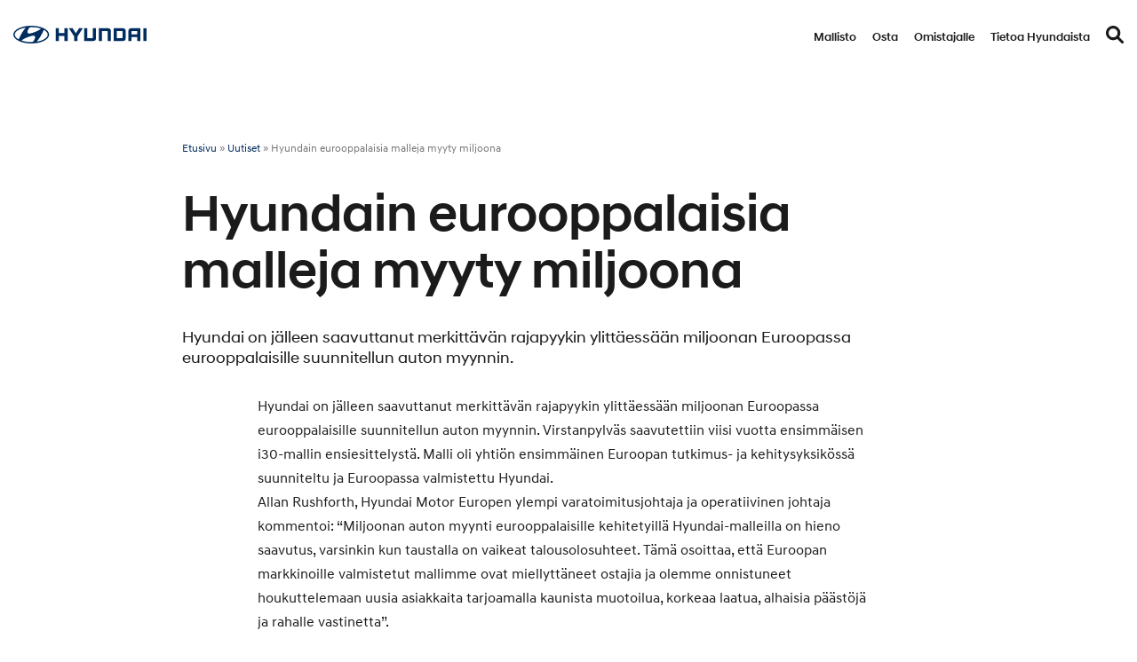

--- FILE ---
content_type: text/html; charset=UTF-8
request_url: https://www.hyundai.fi/uutiset/hyundain-eurooppalaisia-malleja-myyty-miljoona/
body_size: 16820
content:
<!DOCTYPE html>

<html lang="fi">

<head>

    <meta charset="utf-8">
    <meta name="viewport" content="initial-scale=1.0,width=device-width">

    <title>Hyundain eurooppalaisia malleja myyty miljoona - Hyundai</title>

    <meta name='robots' content='index, follow, max-image-preview:large, max-snippet:-1, max-video-preview:-1' />

<!-- Google Tag Manager for WordPress by gtm4wp.com -->
<script data-cfasync="false" data-pagespeed-no-defer>
	var gtm4wp_datalayer_name = "dataLayer";
	var dataLayer = dataLayer || [];
</script>
<!-- End Google Tag Manager for WordPress by gtm4wp.com -->
	<!-- This site is optimized with the Yoast SEO plugin v26.7 - https://yoast.com/wordpress/plugins/seo/ -->
	<meta name="description" content="Hyundai - 5 vuoden takuulla ilman kilometrirajaa" />
	<link rel="canonical" href="https://www.hyundai.fi/uutiset/hyundain-eurooppalaisia-malleja-myyty-miljoona/" />
	<meta property="og:locale" content="fi_FI" />
	<meta property="og:type" content="article" />
	<meta property="og:title" content="Hyundain eurooppalaisia malleja myyty miljoona - Hyundai" />
	<meta property="og:description" content="Hyundai - 5 vuoden takuulla ilman kilometrirajaa" />
	<meta property="og:url" content="https://www.hyundai.fi/uutiset/hyundain-eurooppalaisia-malleja-myyty-miljoona/" />
	<meta property="og:site_name" content="Hyundai" />
	<meta property="article:published_time" content="2012-11-06T10:33:28+00:00" />
	<meta property="article:modified_time" content="2022-10-25T06:47:24+00:00" />
	<meta property="og:image" content="https://www.hyundai.fi/wp-content/uploads/hyundai_eurooppa_mallistoa_05_11_2012_.jpg" />
	<meta name="author" content="Aija" />
	<meta name="twitter:card" content="summary_large_image" />
	<meta name="twitter:label1" content="Written by" />
	<meta name="twitter:data1" content="Aija" />
	<meta name="twitter:label2" content="Est. reading time" />
	<meta name="twitter:data2" content="1 minuutti" />
	<script type="application/ld+json" class="yoast-schema-graph">{"@context":"https://schema.org","@graph":[{"@type":"Article","@id":"https://www.hyundai.fi/uutiset/hyundain-eurooppalaisia-malleja-myyty-miljoona/#article","isPartOf":{"@id":"https://www.hyundai.fi/uutiset/hyundain-eurooppalaisia-malleja-myyty-miljoona/"},"author":{"name":"Aija","@id":"https://www.hyundai.fi/#/schema/person/d5bc9310c2d922c52e873be955d10c43"},"headline":"Hyundain eurooppalaisia malleja myyty miljoona","datePublished":"2012-11-06T10:33:28+00:00","dateModified":"2022-10-25T06:47:24+00:00","mainEntityOfPage":{"@id":"https://www.hyundai.fi/uutiset/hyundain-eurooppalaisia-malleja-myyty-miljoona/"},"wordCount":284,"image":{"@id":"https://www.hyundai.fi/uutiset/hyundain-eurooppalaisia-malleja-myyty-miljoona/#primaryimage"},"thumbnailUrl":"https://www.hyundai.fi/wp-content/uploads/hyundai_eurooppa_mallistoa_05_11_2012_.jpg","articleSection":["i20","i30","Uutiset"],"inLanguage":"fi"},{"@type":"WebPage","@id":"https://www.hyundai.fi/uutiset/hyundain-eurooppalaisia-malleja-myyty-miljoona/","url":"https://www.hyundai.fi/uutiset/hyundain-eurooppalaisia-malleja-myyty-miljoona/","name":"Hyundain eurooppalaisia malleja myyty miljoona - Hyundai","isPartOf":{"@id":"https://www.hyundai.fi/#website"},"primaryImageOfPage":{"@id":"https://www.hyundai.fi/uutiset/hyundain-eurooppalaisia-malleja-myyty-miljoona/#primaryimage"},"image":{"@id":"https://www.hyundai.fi/uutiset/hyundain-eurooppalaisia-malleja-myyty-miljoona/#primaryimage"},"thumbnailUrl":"https://www.hyundai.fi/wp-content/uploads/hyundai_eurooppa_mallistoa_05_11_2012_.jpg","datePublished":"2012-11-06T10:33:28+00:00","dateModified":"2022-10-25T06:47:24+00:00","author":{"@id":"https://www.hyundai.fi/#/schema/person/d5bc9310c2d922c52e873be955d10c43"},"description":"Hyundai - 5 vuoden takuulla ilman kilometrirajaa","breadcrumb":{"@id":"https://www.hyundai.fi/uutiset/hyundain-eurooppalaisia-malleja-myyty-miljoona/#breadcrumb"},"inLanguage":"fi","potentialAction":[{"@type":"ReadAction","target":["https://www.hyundai.fi/uutiset/hyundain-eurooppalaisia-malleja-myyty-miljoona/"]}]},{"@type":"ImageObject","inLanguage":"fi","@id":"https://www.hyundai.fi/uutiset/hyundain-eurooppalaisia-malleja-myyty-miljoona/#primaryimage","url":"https://www.hyundai.fi/wp-content/uploads/hyundai_eurooppa_mallistoa_05_11_2012_.jpg","contentUrl":"https://www.hyundai.fi/wp-content/uploads/hyundai_eurooppa_mallistoa_05_11_2012_.jpg","width":650,"height":289},{"@type":"BreadcrumbList","@id":"https://www.hyundai.fi/uutiset/hyundain-eurooppalaisia-malleja-myyty-miljoona/#breadcrumb","itemListElement":[{"@type":"ListItem","position":1,"name":"Etusivu","item":"https://www.hyundai.fi/"},{"@type":"ListItem","position":2,"name":"Uutiset","item":"https://www.hyundai.fi/uutiset/"},{"@type":"ListItem","position":3,"name":"Hyundain eurooppalaisia malleja myyty miljoona"}]},{"@type":"WebSite","@id":"https://www.hyundai.fi/#website","url":"https://www.hyundai.fi/","name":"Hyundai","description":"Hyundai","potentialAction":[{"@type":"SearchAction","target":{"@type":"EntryPoint","urlTemplate":"https://www.hyundai.fi/?s={search_term_string}"},"query-input":{"@type":"PropertyValueSpecification","valueRequired":true,"valueName":"search_term_string"}}],"inLanguage":"fi"},{"@type":"Person","@id":"https://www.hyundai.fi/#/schema/person/d5bc9310c2d922c52e873be955d10c43","name":"Aija"}]}</script>
	<!-- / Yoast SEO plugin. -->


<link rel='dns-prefetch' href='//plausible.io' />
<link rel='dns-prefetch' href='//player.vimeo.com' />
<link rel='dns-prefetch' href='//maps.googleapis.com' />

<link rel="alternate" title="oEmbed (JSON)" type="application/json+oembed" href="https://www.hyundai.fi/wp-json/oembed/1.0/embed?url=https%3A%2F%2Fwww.hyundai.fi%2Fuutiset%2Fhyundain-eurooppalaisia-malleja-myyty-miljoona%2F&#038;lang=fi" />
<link rel="alternate" title="oEmbed (XML)" type="text/xml+oembed" href="https://www.hyundai.fi/wp-json/oembed/1.0/embed?url=https%3A%2F%2Fwww.hyundai.fi%2Fuutiset%2Fhyundain-eurooppalaisia-malleja-myyty-miljoona%2F&#038;format=xml&#038;lang=fi" />
<style id='wp-img-auto-sizes-contain-inline-css' type='text/css'>
img:is([sizes=auto i],[sizes^="auto," i]){contain-intrinsic-size:3000px 1500px}
/*# sourceURL=wp-img-auto-sizes-contain-inline-css */
</style>
<style id='wp-emoji-styles-inline-css' type='text/css'>

	img.wp-smiley, img.emoji {
		display: inline !important;
		border: none !important;
		box-shadow: none !important;
		height: 1em !important;
		width: 1em !important;
		margin: 0 0.07em !important;
		vertical-align: -0.1em !important;
		background: none !important;
		padding: 0 !important;
	}
/*# sourceURL=wp-emoji-styles-inline-css */
</style>
<style id='wp-block-library-inline-css' type='text/css'>
:root{--wp-block-synced-color:#7a00df;--wp-block-synced-color--rgb:122,0,223;--wp-bound-block-color:var(--wp-block-synced-color);--wp-editor-canvas-background:#ddd;--wp-admin-theme-color:#007cba;--wp-admin-theme-color--rgb:0,124,186;--wp-admin-theme-color-darker-10:#006ba1;--wp-admin-theme-color-darker-10--rgb:0,107,160.5;--wp-admin-theme-color-darker-20:#005a87;--wp-admin-theme-color-darker-20--rgb:0,90,135;--wp-admin-border-width-focus:2px}@media (min-resolution:192dpi){:root{--wp-admin-border-width-focus:1.5px}}.wp-element-button{cursor:pointer}:root .has-very-light-gray-background-color{background-color:#eee}:root .has-very-dark-gray-background-color{background-color:#313131}:root .has-very-light-gray-color{color:#eee}:root .has-very-dark-gray-color{color:#313131}:root .has-vivid-green-cyan-to-vivid-cyan-blue-gradient-background{background:linear-gradient(135deg,#00d084,#0693e3)}:root .has-purple-crush-gradient-background{background:linear-gradient(135deg,#34e2e4,#4721fb 50%,#ab1dfe)}:root .has-hazy-dawn-gradient-background{background:linear-gradient(135deg,#faaca8,#dad0ec)}:root .has-subdued-olive-gradient-background{background:linear-gradient(135deg,#fafae1,#67a671)}:root .has-atomic-cream-gradient-background{background:linear-gradient(135deg,#fdd79a,#004a59)}:root .has-nightshade-gradient-background{background:linear-gradient(135deg,#330968,#31cdcf)}:root .has-midnight-gradient-background{background:linear-gradient(135deg,#020381,#2874fc)}:root{--wp--preset--font-size--normal:16px;--wp--preset--font-size--huge:42px}.has-regular-font-size{font-size:1em}.has-larger-font-size{font-size:2.625em}.has-normal-font-size{font-size:var(--wp--preset--font-size--normal)}.has-huge-font-size{font-size:var(--wp--preset--font-size--huge)}.has-text-align-center{text-align:center}.has-text-align-left{text-align:left}.has-text-align-right{text-align:right}.has-fit-text{white-space:nowrap!important}#end-resizable-editor-section{display:none}.aligncenter{clear:both}.items-justified-left{justify-content:flex-start}.items-justified-center{justify-content:center}.items-justified-right{justify-content:flex-end}.items-justified-space-between{justify-content:space-between}.screen-reader-text{border:0;clip-path:inset(50%);height:1px;margin:-1px;overflow:hidden;padding:0;position:absolute;width:1px;word-wrap:normal!important}.screen-reader-text:focus{background-color:#ddd;clip-path:none;color:#444;display:block;font-size:1em;height:auto;left:5px;line-height:normal;padding:15px 23px 14px;text-decoration:none;top:5px;width:auto;z-index:100000}html :where(.has-border-color){border-style:solid}html :where([style*=border-top-color]){border-top-style:solid}html :where([style*=border-right-color]){border-right-style:solid}html :where([style*=border-bottom-color]){border-bottom-style:solid}html :where([style*=border-left-color]){border-left-style:solid}html :where([style*=border-width]){border-style:solid}html :where([style*=border-top-width]){border-top-style:solid}html :where([style*=border-right-width]){border-right-style:solid}html :where([style*=border-bottom-width]){border-bottom-style:solid}html :where([style*=border-left-width]){border-left-style:solid}html :where(img[class*=wp-image-]){height:auto;max-width:100%}:where(figure){margin:0 0 1em}html :where(.is-position-sticky){--wp-admin--admin-bar--position-offset:var(--wp-admin--admin-bar--height,0px)}@media screen and (max-width:600px){html :where(.is-position-sticky){--wp-admin--admin-bar--position-offset:0px}}

/*# sourceURL=wp-block-library-inline-css */
</style><style id='global-styles-inline-css' type='text/css'>
:root{--wp--preset--aspect-ratio--square: 1;--wp--preset--aspect-ratio--4-3: 4/3;--wp--preset--aspect-ratio--3-4: 3/4;--wp--preset--aspect-ratio--3-2: 3/2;--wp--preset--aspect-ratio--2-3: 2/3;--wp--preset--aspect-ratio--16-9: 16/9;--wp--preset--aspect-ratio--9-16: 9/16;--wp--preset--color--black: #000000;--wp--preset--color--cyan-bluish-gray: #abb8c3;--wp--preset--color--white: #ffffff;--wp--preset--color--pale-pink: #f78da7;--wp--preset--color--vivid-red: #cf2e2e;--wp--preset--color--luminous-vivid-orange: #ff6900;--wp--preset--color--luminous-vivid-amber: #fcb900;--wp--preset--color--light-green-cyan: #7bdcb5;--wp--preset--color--vivid-green-cyan: #00d084;--wp--preset--color--pale-cyan-blue: #8ed1fc;--wp--preset--color--vivid-cyan-blue: #0693e3;--wp--preset--color--vivid-purple: #9b51e0;--wp--preset--gradient--vivid-cyan-blue-to-vivid-purple: linear-gradient(135deg,rgb(6,147,227) 0%,rgb(155,81,224) 100%);--wp--preset--gradient--light-green-cyan-to-vivid-green-cyan: linear-gradient(135deg,rgb(122,220,180) 0%,rgb(0,208,130) 100%);--wp--preset--gradient--luminous-vivid-amber-to-luminous-vivid-orange: linear-gradient(135deg,rgb(252,185,0) 0%,rgb(255,105,0) 100%);--wp--preset--gradient--luminous-vivid-orange-to-vivid-red: linear-gradient(135deg,rgb(255,105,0) 0%,rgb(207,46,46) 100%);--wp--preset--gradient--very-light-gray-to-cyan-bluish-gray: linear-gradient(135deg,rgb(238,238,238) 0%,rgb(169,184,195) 100%);--wp--preset--gradient--cool-to-warm-spectrum: linear-gradient(135deg,rgb(74,234,220) 0%,rgb(151,120,209) 20%,rgb(207,42,186) 40%,rgb(238,44,130) 60%,rgb(251,105,98) 80%,rgb(254,248,76) 100%);--wp--preset--gradient--blush-light-purple: linear-gradient(135deg,rgb(255,206,236) 0%,rgb(152,150,240) 100%);--wp--preset--gradient--blush-bordeaux: linear-gradient(135deg,rgb(254,205,165) 0%,rgb(254,45,45) 50%,rgb(107,0,62) 100%);--wp--preset--gradient--luminous-dusk: linear-gradient(135deg,rgb(255,203,112) 0%,rgb(199,81,192) 50%,rgb(65,88,208) 100%);--wp--preset--gradient--pale-ocean: linear-gradient(135deg,rgb(255,245,203) 0%,rgb(182,227,212) 50%,rgb(51,167,181) 100%);--wp--preset--gradient--electric-grass: linear-gradient(135deg,rgb(202,248,128) 0%,rgb(113,206,126) 100%);--wp--preset--gradient--midnight: linear-gradient(135deg,rgb(2,3,129) 0%,rgb(40,116,252) 100%);--wp--preset--font-size--small: 13px;--wp--preset--font-size--medium: 20px;--wp--preset--font-size--large: 36px;--wp--preset--font-size--x-large: 42px;--wp--preset--spacing--20: 0.44rem;--wp--preset--spacing--30: 0.67rem;--wp--preset--spacing--40: 1rem;--wp--preset--spacing--50: 1.5rem;--wp--preset--spacing--60: 2.25rem;--wp--preset--spacing--70: 3.38rem;--wp--preset--spacing--80: 5.06rem;--wp--preset--shadow--natural: 6px 6px 9px rgba(0, 0, 0, 0.2);--wp--preset--shadow--deep: 12px 12px 50px rgba(0, 0, 0, 0.4);--wp--preset--shadow--sharp: 6px 6px 0px rgba(0, 0, 0, 0.2);--wp--preset--shadow--outlined: 6px 6px 0px -3px rgb(255, 255, 255), 6px 6px rgb(0, 0, 0);--wp--preset--shadow--crisp: 6px 6px 0px rgb(0, 0, 0);}:where(.is-layout-flex){gap: 0.5em;}:where(.is-layout-grid){gap: 0.5em;}body .is-layout-flex{display: flex;}.is-layout-flex{flex-wrap: wrap;align-items: center;}.is-layout-flex > :is(*, div){margin: 0;}body .is-layout-grid{display: grid;}.is-layout-grid > :is(*, div){margin: 0;}:where(.wp-block-columns.is-layout-flex){gap: 2em;}:where(.wp-block-columns.is-layout-grid){gap: 2em;}:where(.wp-block-post-template.is-layout-flex){gap: 1.25em;}:where(.wp-block-post-template.is-layout-grid){gap: 1.25em;}.has-black-color{color: var(--wp--preset--color--black) !important;}.has-cyan-bluish-gray-color{color: var(--wp--preset--color--cyan-bluish-gray) !important;}.has-white-color{color: var(--wp--preset--color--white) !important;}.has-pale-pink-color{color: var(--wp--preset--color--pale-pink) !important;}.has-vivid-red-color{color: var(--wp--preset--color--vivid-red) !important;}.has-luminous-vivid-orange-color{color: var(--wp--preset--color--luminous-vivid-orange) !important;}.has-luminous-vivid-amber-color{color: var(--wp--preset--color--luminous-vivid-amber) !important;}.has-light-green-cyan-color{color: var(--wp--preset--color--light-green-cyan) !important;}.has-vivid-green-cyan-color{color: var(--wp--preset--color--vivid-green-cyan) !important;}.has-pale-cyan-blue-color{color: var(--wp--preset--color--pale-cyan-blue) !important;}.has-vivid-cyan-blue-color{color: var(--wp--preset--color--vivid-cyan-blue) !important;}.has-vivid-purple-color{color: var(--wp--preset--color--vivid-purple) !important;}.has-black-background-color{background-color: var(--wp--preset--color--black) !important;}.has-cyan-bluish-gray-background-color{background-color: var(--wp--preset--color--cyan-bluish-gray) !important;}.has-white-background-color{background-color: var(--wp--preset--color--white) !important;}.has-pale-pink-background-color{background-color: var(--wp--preset--color--pale-pink) !important;}.has-vivid-red-background-color{background-color: var(--wp--preset--color--vivid-red) !important;}.has-luminous-vivid-orange-background-color{background-color: var(--wp--preset--color--luminous-vivid-orange) !important;}.has-luminous-vivid-amber-background-color{background-color: var(--wp--preset--color--luminous-vivid-amber) !important;}.has-light-green-cyan-background-color{background-color: var(--wp--preset--color--light-green-cyan) !important;}.has-vivid-green-cyan-background-color{background-color: var(--wp--preset--color--vivid-green-cyan) !important;}.has-pale-cyan-blue-background-color{background-color: var(--wp--preset--color--pale-cyan-blue) !important;}.has-vivid-cyan-blue-background-color{background-color: var(--wp--preset--color--vivid-cyan-blue) !important;}.has-vivid-purple-background-color{background-color: var(--wp--preset--color--vivid-purple) !important;}.has-black-border-color{border-color: var(--wp--preset--color--black) !important;}.has-cyan-bluish-gray-border-color{border-color: var(--wp--preset--color--cyan-bluish-gray) !important;}.has-white-border-color{border-color: var(--wp--preset--color--white) !important;}.has-pale-pink-border-color{border-color: var(--wp--preset--color--pale-pink) !important;}.has-vivid-red-border-color{border-color: var(--wp--preset--color--vivid-red) !important;}.has-luminous-vivid-orange-border-color{border-color: var(--wp--preset--color--luminous-vivid-orange) !important;}.has-luminous-vivid-amber-border-color{border-color: var(--wp--preset--color--luminous-vivid-amber) !important;}.has-light-green-cyan-border-color{border-color: var(--wp--preset--color--light-green-cyan) !important;}.has-vivid-green-cyan-border-color{border-color: var(--wp--preset--color--vivid-green-cyan) !important;}.has-pale-cyan-blue-border-color{border-color: var(--wp--preset--color--pale-cyan-blue) !important;}.has-vivid-cyan-blue-border-color{border-color: var(--wp--preset--color--vivid-cyan-blue) !important;}.has-vivid-purple-border-color{border-color: var(--wp--preset--color--vivid-purple) !important;}.has-vivid-cyan-blue-to-vivid-purple-gradient-background{background: var(--wp--preset--gradient--vivid-cyan-blue-to-vivid-purple) !important;}.has-light-green-cyan-to-vivid-green-cyan-gradient-background{background: var(--wp--preset--gradient--light-green-cyan-to-vivid-green-cyan) !important;}.has-luminous-vivid-amber-to-luminous-vivid-orange-gradient-background{background: var(--wp--preset--gradient--luminous-vivid-amber-to-luminous-vivid-orange) !important;}.has-luminous-vivid-orange-to-vivid-red-gradient-background{background: var(--wp--preset--gradient--luminous-vivid-orange-to-vivid-red) !important;}.has-very-light-gray-to-cyan-bluish-gray-gradient-background{background: var(--wp--preset--gradient--very-light-gray-to-cyan-bluish-gray) !important;}.has-cool-to-warm-spectrum-gradient-background{background: var(--wp--preset--gradient--cool-to-warm-spectrum) !important;}.has-blush-light-purple-gradient-background{background: var(--wp--preset--gradient--blush-light-purple) !important;}.has-blush-bordeaux-gradient-background{background: var(--wp--preset--gradient--blush-bordeaux) !important;}.has-luminous-dusk-gradient-background{background: var(--wp--preset--gradient--luminous-dusk) !important;}.has-pale-ocean-gradient-background{background: var(--wp--preset--gradient--pale-ocean) !important;}.has-electric-grass-gradient-background{background: var(--wp--preset--gradient--electric-grass) !important;}.has-midnight-gradient-background{background: var(--wp--preset--gradient--midnight) !important;}.has-small-font-size{font-size: var(--wp--preset--font-size--small) !important;}.has-medium-font-size{font-size: var(--wp--preset--font-size--medium) !important;}.has-large-font-size{font-size: var(--wp--preset--font-size--large) !important;}.has-x-large-font-size{font-size: var(--wp--preset--font-size--x-large) !important;}
/*# sourceURL=global-styles-inline-css */
</style>

<style id='classic-theme-styles-inline-css' type='text/css'>
/*! This file is auto-generated */
.wp-block-button__link{color:#fff;background-color:#32373c;border-radius:9999px;box-shadow:none;text-decoration:none;padding:calc(.667em + 2px) calc(1.333em + 2px);font-size:1.125em}.wp-block-file__button{background:#32373c;color:#fff;text-decoration:none}
/*# sourceURL=/wp-includes/css/classic-themes.min.css */
</style>
<link rel='stylesheet' id='theme-global-css' href='https://www.hyundai.fi/wp-content/themes/theme/assets/build/css/global-456d2bcbb6.css' type='text/css' media='all' />
<link rel='stylesheet' id='slick_css-css' href='https://www.hyundai.fi/wp-content/themes/theme/node_modules/slick-carousel/slick/slick.css?ver=6.9' type='text/css' media='all' />
<link rel='stylesheet' id='slick_theme_css-css' href='https://www.hyundai.fi/wp-content/themes/theme/node_modules/slick-carousel/slick/slick-theme.css?ver=6.9' type='text/css' media='all' />
<link rel='stylesheet' id='hamburgers-css' href='https://www.hyundai.fi/wp-content/themes/theme/lib/dist/hamburgers.min.css?ver=6.9' type='text/css' media='all' />
<script type="text/javascript" src="https://www.hyundai.fi/wp-includes/js/jquery/jquery.min.js?ver=3.7.1" id="jquery-core-js"></script>
<script type="text/javascript" src="https://www.hyundai.fi/wp-includes/js/jquery/jquery-migrate.min.js?ver=3.4.1" id="jquery-migrate-js"></script>
<script type="text/javascript" src="https://www.hyundai.fi/wp-content/plugins/bassadoneaccessories/js/custom.js?ver=6.9" id="plugin-js-js"></script>
<script type="text/javascript" defer data-domain='hyundai.fi' data-api='https://plausible.io/api/event' data-cfasync='false' src="https://plausible.io/js/plausible.outbound-links.file-downloads.js?ver=2.5.0" id="plausible-analytics-js"></script>
<script type="text/javascript" id="plausible-analytics-js-after">
/* <![CDATA[ */
window.plausible = window.plausible || function() { (window.plausible.q = window.plausible.q || []).push(arguments) }
//# sourceURL=plausible-analytics-js-after
/* ]]> */
</script>
<script type="text/javascript" src="https://www.hyundai.fi/wp-content/themes/theme/node_modules/slick-carousel/slick/slick.min.js?ver=6.9" id="slick_js-js"></script>
<script type="text/javascript" src="//player.vimeo.com/api/player.js?ver=6.9" id="vimeo-player-js"></script>
<link rel="https://api.w.org/" href="https://www.hyundai.fi/wp-json/" /><link rel="alternate" title="JSON" type="application/json" href="https://www.hyundai.fi/wp-json/wp/v2/posts/642" /><link rel='shortlink' href='https://www.hyundai.fi/?p=642' />
<style>.post-thumbnail img[src$='.svg'] { width: 100%; height: auto; }</style>
<!-- Google Tag Manager for WordPress by gtm4wp.com -->
<!-- GTM Container placement set to automatic -->
<script data-cfasync="false" data-pagespeed-no-defer type="text/javascript">
	var dataLayer_content = {"pagePostType":"post","pagePostType2":"single-post","pageCategory":["i20","i30","uutiset"]};
	dataLayer.push( dataLayer_content );
</script>
<script data-cfasync="false" data-pagespeed-no-defer type="text/javascript">
(function(w,d,s,l,i){w[l]=w[l]||[];w[l].push({'gtm.start':
new Date().getTime(),event:'gtm.js'});var f=d.getElementsByTagName(s)[0],
j=d.createElement(s),dl=l!='dataLayer'?'&l='+l:'';j.async=true;j.src=
'//www.googletagmanager.com/gtm.js?id='+i+dl;f.parentNode.insertBefore(j,f);
})(window,document,'script','dataLayer','GTM-TGCZFW');
</script>
<!-- End Google Tag Manager for WordPress by gtm4wp.com --><link rel="icon" href="https://www.hyundai.fi/wp-content/uploads/cropped-hyundai_favicon.png" sizes="32x32" />
<link rel="icon" href="https://www.hyundai.fi/wp-content/uploads/cropped-hyundai_favicon.png" sizes="192x192" />
<link rel="apple-touch-icon" href="https://www.hyundai.fi/wp-content/uploads/cropped-hyundai_favicon.png" />
<meta name="msapplication-TileImage" content="https://www.hyundai.fi/wp-content/uploads/cropped-hyundai_favicon.png" />

<meta name="generator" content="WP Rocket 3.20.3" data-wpr-features="wpr_preload_links wpr_desktop" /></head>

<body class="wp-singular post-template-default single single-post postid-642 single-format-standard wp-embed-responsive wp-theme-theme mobile-closed fi">


<div data-rocket-location-hash="39ab138deea54a19c21ced9a12646820" id="mobile-menu" class="hidden">
    <div data-rocket-location-hash="5caeff6af5f38524b6a4c12bbeaaccf1" class="logo">
        <a href="https://www.hyundai.fi/">
            <svg  xmlns="http://www.w3.org/2000/svg" xmlns:xlink="http://www.w3.org/1999/xlink" x="0px" y="0px"
	 viewBox="0 0 283.46 39"  xml:space="preserve" role="img"><title>Hyundai logo</title><desc>An official Hyundai logo</desc>
<style type="text/css">
	.st0{fill:#002C5F;}
</style>
<g>
	<g>
		<polygon class="st0" points="108.87,5.51 108.87,16.17 96.79,16.17 96.79,5.51 90.12,5.51 90.12,33.49 96.79,33.49 96.79,22.24
			108.87,22.24 108.87,33.49 115.53,33.49 115.53,5.51 115.2,5.51 		"/>
		<polygon class="st0" points="139.95,5.51 132.98,16.59 126.02,5.51 118.16,5.51 129.66,23.8 129.66,33.49 136.31,33.49
			136.31,23.8 147.81,5.51 147.2,5.51 		"/>
		<path class="st0" d="M169.24,5.51v20.51c0,0.78-0.59,1.41-1.42,1.41h-10.68V5.51h-6.66v27.98h19.68c1.75,0,3.16-0.52,4.19-1.54
			c1.02-1.03,1.53-2.43,1.53-4.18V5.51h-0.33H169.24z"/>
		<path class="st0" d="M201.75,5.51h-19.69v27.98h6.66V11.57h10.68c0.86,0,1.41,0.67,1.41,1.4v20.52h6.65V11.23
			c0-1.75-0.52-3.16-1.53-4.18C204.9,6.03,203.5,5.51,201.75,5.51z"/>
		<path class="st0" d="M233.33,5.51h-19.68v27.98h19.68c1.75,0,3.15-0.52,4.17-1.54c1.03-1.03,1.54-2.43,1.54-4.18V11.23
			c0-1.75-0.52-3.16-1.54-4.18C236.48,6.03,235.07,5.51,233.33,5.51z M232.39,13.02v12.97c0,0.75-0.55,1.45-1.42,1.45h-10.67V11.57
			h10.63C231.8,11.57,232.39,12.18,232.39,13.02z"/>
		<path class="st0" d="M250.65,5.51c-1.75,0-3.16,0.52-4.18,1.54c-1.03,1.02-1.54,2.43-1.54,4.18v22.26h6.64v-8.66h12.1v8.66h6.65
			V5.51H250.65z M263.67,11.57v7.21h-12.1v-5.79c0-0.69,0.54-1.42,1.42-1.42H263.67z"/>
		<rect x="276.81" y="5.51" class="st0" width="6.66" height="27.98"/>
	</g>
	<g>
		<g>
			<g>
				<g>
					<path class="st0" d="M38.07,38.99c21.02,0,38.07-8.73,38.07-19.49c0-10.76-17.04-19.49-38.07-19.49C17.04,0.01,0,8.73,0,19.5
						C0,30.26,17.04,38.99,38.07,38.99z M45.23,29.43c-0.63,1.47-1.73,4.62-4.24,5.87c-0.76,0.37-1.7,0.56-2.54,0.58
						c-0.19,0-0.32,0-0.38,0c-7.03,0-13.57-0.98-19.04-2.64c-0.05-0.01-0.17-0.06-0.21-0.08c-0.5-0.17-0.76-0.4-0.76-0.69
						c0-0.26,0.13-0.44,0.31-0.62c0.08-0.08,0.19-0.18,0.34-0.31c1.27-1.05,5.07-3.81,12.24-6.56c2.52-0.96,5.66-2.16,8.96-2.85
						C41.85,21.72,49.02,20.63,45.23,29.43z M64.47,9.78c0.13-0.24,0.32-0.43,0.64-0.46c0.18-0.01,0.42,0.03,0.79,0.26
						c4.47,2.75,7.12,6.19,7.12,9.91c0,6.72-8.64,12.5-21,15.03c-0.79,0.15-1.32,0.15-1.5-0.05c-0.12-0.12-0.16-0.34,0-0.6
						c0.08-0.14,0.17-0.26,0.33-0.46c6.73-7.93,11.86-19.63,13.31-23.01C64.27,10.16,64.38,9.93,64.47,9.78z M31.02,9.53
						c0.63-1.47,1.73-4.61,4.24-5.86c0.76-0.38,1.7-0.56,2.54-0.58c0.19-0.01,0.32,0,0.38,0c7.03,0,13.57,0.97,19.05,2.64
						c0.04,0.01,0.17,0.06,0.21,0.08c0.5,0.17,0.77,0.4,0.77,0.69c0,0.25-0.13,0.44-0.31,0.62c-0.08,0.08-0.19,0.18-0.35,0.3
						c-1.26,1.06-5.07,3.81-12.24,6.56c-2.52,0.96-5.66,2.16-8.96,2.86C34.4,17.23,27.23,18.33,31.02,9.53z M24.11,4.47
						c0.8-0.15,1.32-0.15,1.51,0.05c0.11,0.13,0.14,0.34,0,0.6c-0.09,0.14-0.17,0.27-0.33,0.46c-6.73,7.93-11.86,19.64-13.31,23.02
						c-0.11,0.23-0.22,0.46-0.31,0.61c-0.13,0.24-0.31,0.44-0.64,0.46c-0.18,0.01-0.42-0.03-0.8-0.26
						c-4.47-2.75-7.12-6.19-7.12-9.91C3.11,12.77,11.75,6.99,24.11,4.47z"/>
				</g>
			</g>
		</g>
	</g>
</g>
</svg>        </a>
    </div>
    <div data-rocket-location-hash="2f7246ef7d92dbe5936631b413a87ff5" class="menu-main-menu-container"><ul id="menu-main-menu" class="menu"><li id="menu-item-480" class="menu-item menu-item-type-post_type menu-item-object-page menu-item-480"><a href="https://www.hyundai.fi/mallisto/">Mallisto</a></li>
<li id="menu-item-2992" class="menu-item menu-item-type-custom menu-item-object-custom menu-item-has-children menu-item-2992"><a href="#">Osta</a>
<ul class="sub-menu">
	<li id="menu-item-4203" class="menu-item menu-item-type-custom menu-item-object-custom menu-item-has-children menu-item-4203"><a href="#">Osta</a>
	<ul class="sub-menu">
		<li id="menu-item-4399" class="menu-item menu-item-type-custom menu-item-object-custom menu-item-has-children menu-item-4399"><a href="#osta">Osta</a>
		<ul class="sub-menu">
			<li id="menu-item-5657" class="menu-item menu-item-type-post_type menu-item-object-page menu-item-5657"><a href="https://www.hyundai.fi/osta/jalleenmyyjat/">Jälleenmyyjät</a></li>
			<li id="menu-item-5857" class="menu-item menu-item-type-post_type menu-item-object-page menu-item-5857"><a href="https://www.hyundai.fi/osta/hyundai-etuja/">Kampanjat ja tarjoukset</a></li>
			<li id="menu-item-15301" class="menu-item menu-item-type-post_type menu-item-object-page menu-item-15301"><a href="https://www.hyundai.fi/osta/yksityisleasing/">Hyundai Go! -yksityisleasing</a></li>
			<li id="menu-item-17749" class="menu-item menu-item-type-custom menu-item-object-custom menu-item-17749"><a href="https://store.hyundai.fi/">Nopean toimituksen autot</a></li>
			<li id="menu-item-19799" class="menu-item menu-item-type-post_type menu-item-object-page menu-item-19799"><a href="https://www.hyundai.fi/romutuspalkkio/">Romutuspalkkio</a></li>
			<li id="menu-item-6137" class="menu-item menu-item-type-post_type menu-item-object-page menu-item-6137"><a href="https://www.hyundai.fi/osta/tarjouspyynto-automyyntiin/">Pyydä tarjous</a></li>
			<li id="menu-item-6138" class="menu-item menu-item-type-post_type menu-item-object-page menu-item-6138"><a href="https://www.hyundai.fi/osta/koeajon-varaus/">Varaa koeajo</a></li>
			<li id="menu-item-5858" class="menu-item menu-item-type-post_type menu-item-object-page menu-item-5858"><a href="https://www.hyundai.fi/osta/yhteydenotto-automyyntiin/">Ota yhteyttä automyyntiin</a></li>
		</ul>
</li>
		<li id="menu-item-4204" class="menu-item menu-item-type-custom menu-item-object-custom menu-item-has-children menu-item-4204"><a href="#">Hinnat</a>
		<ul class="sub-menu">
			<li id="menu-item-5656" class="menu-item menu-item-type-post_type menu-item-object-page menu-item-5656"><a href="https://www.hyundai.fi/osta/hinnasto/">Hinnasto</a></li>
			<li id="menu-item-5035" class="menu-item menu-item-type-post_type menu-item-object-page menu-item-5035"><a href="https://www.hyundai.fi/osta/rahoitus/">Rahoitus</a></li>
			<li id="menu-item-17935" class="menu-item menu-item-type-post_type menu-item-object-page menu-item-17935"><a href="https://www.hyundai.fi/omistajalle/lisavarusteet/">Lisävarusteet</a></li>
			<li id="menu-item-6163" class="menu-item menu-item-type-post_type menu-item-object-page menu-item-6163"><a href="https://www.hyundai.fi/omistajalle/hyundai-huolenpitosopimus/">Huolenpitosopimus</a></li>
		</ul>
</li>
		<li id="menu-item-6199" class="menu-item menu-item-type-custom menu-item-object-custom menu-item-has-children menu-item-6199"><a href="#">Pikalinkit</a>
		<ul class="sub-menu">
			<li id="menu-item-5853" class="menu-item menu-item-type-post_type menu-item-object-page menu-item-5853"><a href="https://www.hyundai.fi/osta/sahkoautot/">Sähköautot</a></li>
			<li id="menu-item-4202" class="menu-item menu-item-type-post_type menu-item-object-page menu-item-4202"><a href="https://www.hyundai.fi/osta/hybridiautot/">Hybridiautot</a></li>
			<li id="menu-item-9289" class="menu-item menu-item-type-post_type menu-item-object-page menu-item-9289"><a href="https://www.hyundai.fi/osta/sahkoautot/sahkoauton-lataaminen/">Sähköauton lataaminen</a></li>
			<li id="menu-item-6131" class="menu-item menu-item-type-post_type menu-item-object-page menu-item-6131"><a href="https://www.hyundai.fi/osta/suv/">SUV-mallit</a></li>
			<li id="menu-item-6129" class="menu-item menu-item-type-post_type menu-item-object-page menu-item-6129"><a href="https://www.hyundai.fi/osta/n/">N-mallit</a></li>
			<li id="menu-item-6145" class="menu-item menu-item-type-post_type menu-item-object-page menu-item-6145"><a href="https://www.hyundai.fi/hyundai-tietoa/vety/">Vety</a></li>
			<li id="menu-item-7731" class="menu-item menu-item-type-post_type menu-item-object-page menu-item-7731"><a href="https://www.hyundai.fi/hyundai-tietoa/rengastiedot/">Rengastiedot</a></li>
		</ul>
</li>
		<li id="menu-item-4206" class="menu-item menu-item-type-custom menu-item-object-custom menu-item-has-children menu-item-4206"><a href="#">Yrityksille</a>
		<ul class="sub-menu">
			<li id="menu-item-5652" class="menu-item menu-item-type-post_type menu-item-object-page menu-item-5652"><a href="https://www.hyundai.fi/yritysmyynti/">Yritysmyynti</a></li>
			<li id="menu-item-14760" class="menu-item menu-item-type-post_type menu-item-object-page menu-item-14760"><a href="https://www.hyundai.fi/yritysmyynti/hyundai-yritysleasing/">Hyundai Yritysleasing</a></li>
			<li id="menu-item-5654" class="menu-item menu-item-type-post_type menu-item-object-page menu-item-5654"><a href="https://www.hyundai.fi/yritysmyynti/business-mallisto/">Business-mallisto</a></li>
			<li id="menu-item-5655" class="menu-item menu-item-type-post_type menu-item-object-page menu-item-5655"><a href="https://www.hyundai.fi/yritysmyynti/varaa-koeajo/">Varaa yritysmyynnin koeajo</a></li>
			<li id="menu-item-5653" class="menu-item menu-item-type-post_type menu-item-object-page menu-item-5653"><a href="https://www.hyundai.fi/yritysmyynti/yhteydenotto-yritysmyyntiin/">Yhteydenotto yritysmyyntiin</a></li>
		</ul>
</li>
	</ul>
</li>
</ul>
</li>
<li id="menu-item-481" class="menu-item menu-item-type-custom menu-item-object-custom menu-item-has-children menu-item-481"><a href="#">Omistajalle</a>
<ul class="sub-menu">
	<li id="menu-item-5950" class="menu-item menu-item-type-custom menu-item-object-custom menu-item-has-children menu-item-5950"><a href="#">Omistajalle</a>
	<ul class="sub-menu">
		<li id="menu-item-482" class="menu-item menu-item-type-custom menu-item-object-custom menu-item-has-children menu-item-482"><a href="#">Huolto</a>
		<ul class="sub-menu">
			<li id="menu-item-18153" class="menu-item menu-item-type-post_type menu-item-object-page menu-item-18153"><a href="https://www.hyundai.fi/omistajalle/varaa-huolto/">Varaa huolto</a></li>
			<li id="menu-item-5949" class="menu-item menu-item-type-post_type menu-item-object-page menu-item-5949"><a href="https://www.hyundai.fi/omistajalle/huoltopisteet/">Huoltopisteet</a></li>
		</ul>
</li>
		<li id="menu-item-486" class="menu-item menu-item-type-custom menu-item-object-custom menu-item-has-children menu-item-486"><a href="#">Osta</a>
		<ul class="sub-menu">
			<li id="menu-item-17934" class="menu-item menu-item-type-post_type menu-item-object-page menu-item-17934"><a href="https://www.hyundai.fi/omistajalle/lisavarusteet/">Lisävarusteet</a></li>
			<li id="menu-item-6136" class="menu-item menu-item-type-post_type menu-item-object-page menu-item-6136"><a href="https://www.hyundai.fi/omistajalle/huoltotarjoukset/">Huoltotarjoukset</a></li>
			<li id="menu-item-6128" class="menu-item menu-item-type-post_type menu-item-object-page menu-item-6128"><a href="https://www.hyundai.fi/omistajalle/huollon-hintalupaus/">Huollon hintalupaus</a></li>
			<li id="menu-item-6135" class="menu-item menu-item-type-post_type menu-item-object-page menu-item-6135"><a href="https://www.hyundai.fi/omistajalle/economy-huolto/">Hyundai ECONOMY-huolto</a></li>
			<li id="menu-item-4218" class="menu-item menu-item-type-post_type menu-item-object-page menu-item-4218"><a href="https://www.hyundai.fi/omistajalle/hyundai-huolenpitosopimus/">Huolenpitosopimus</a></li>
			<li id="menu-item-20352" class="menu-item menu-item-type-post_type menu-item-object-page menu-item-20352"><a href="https://www.hyundai.fi/omistajalle/tuontitarkastus/">Tuontitarkastus</a></li>
			<li id="menu-item-17773" class="menu-item menu-item-type-post_type menu-item-object-page menu-item-17773"><a href="https://www.hyundai.fi/omistajalle/fanikauppa/">Fanikauppa</a></li>
			<li id="menu-item-8843" class="menu-item menu-item-type-post_type menu-item-object-page menu-item-8843"><a href="https://www.hyundai.fi/osta/yhteydenotto-automyyntiin/">Ota yhteyttä automyyntiin</a></li>
		</ul>
</li>
		<li id="menu-item-5961" class="menu-item menu-item-type-custom menu-item-object-custom menu-item-has-children menu-item-5961"><a href="#">Omistajalle</a>
		<ul class="sub-menu">
			<li id="menu-item-3211" class="menu-item menu-item-type-post_type menu-item-object-page menu-item-3211"><a href="https://www.hyundai.fi/omistajalle/takuu/">Takuu</a></li>
			<li id="menu-item-4171" class="menu-item menu-item-type-post_type menu-item-object-page menu-item-4171"><a href="https://www.hyundai.fi/omistajalle/kayttoohjekirjat/">Käyttöohjekirjat</a></li>
			<li id="menu-item-5311" class="menu-item menu-item-type-post_type menu-item-object-page menu-item-5311"><a href="https://www.hyundai.fi/bluelink/">Bluelink®</a></li>
			<li id="menu-item-4214" class="menu-item menu-item-type-post_type menu-item-object-page menu-item-4214"><a href="https://www.hyundai.fi/omistajalle/charge-myhyundai/">Charge myHyundai</a></li>
			<li id="menu-item-7654" class="menu-item menu-item-type-post_type menu-item-object-page menu-item-7654"><a href="https://www.hyundai.fi/omistajalle/ohjelmistopaivitykset/">Ohjelmistopäivitykset</a></li>
			<li id="menu-item-6192" class="menu-item menu-item-type-post_type menu-item-object-page menu-item-6192"><a href="https://www.hyundai.fi/omistajalle/hyundai-tieturva/">Hyundai Tieturva Plus</a></li>
			<li id="menu-item-18981" class="menu-item menu-item-type-post_type menu-item-object-page menu-item-18981"><a href="https://www.hyundai.fi/omistajalle/mattapinnan-hoito-ja-pesu/">Mattapinnan hoito ja pesu</a></li>
			<li id="menu-item-5053" class="menu-item menu-item-type-post_type menu-item-object-page menu-item-5053"><a href="https://www.hyundai.fi/hyundai-tietoa/rengastiedot/">Rengastiedot</a></li>
			<li id="menu-item-5955" class="menu-item menu-item-type-post_type menu-item-object-page menu-item-5955"><a href="https://www.hyundai.fi/hyundai-tietoa/pelastuskortit/">Pelastuskortit</a></li>
			<li id="menu-item-19810" class="menu-item menu-item-type-post_type menu-item-object-page menu-item-19810"><a href="https://www.hyundai.fi/autojen-kierratys/">Autojen kierrätys</a></li>
		</ul>
</li>
		<li id="menu-item-6202" class="menu-item menu-item-type-custom menu-item-object-custom menu-item-has-children menu-item-6202"><a href="#">Tietoa huolloista</a>
		<ul class="sub-menu">
			<li id="menu-item-6193" class="menu-item menu-item-type-post_type menu-item-object-page menu-item-6193"><a href="https://www.hyundai.fi/omistajalle/huolto-ohjelma/">Huolto-ohjelma</a></li>
			<li id="menu-item-4217" class="menu-item menu-item-type-post_type menu-item-object-page menu-item-4217"><a href="https://www.hyundai.fi/omistajalle/hyundai-merkkihuolto/">Hyundai-merkkihuolto</a></li>
		</ul>
</li>
	</ul>
</li>
</ul>
</li>
<li id="menu-item-5960" class="menu-item menu-item-type-custom menu-item-object-custom menu-item-has-children menu-item-5960"><a href="#">Tietoa Hyundaista</a>
<ul class="sub-menu">
	<li id="menu-item-5984" class="menu-item menu-item-type-custom menu-item-object-custom menu-item-has-children menu-item-5984"><a href="#">Tietoa Hyundaista</a>
	<ul class="sub-menu">
		<li id="menu-item-6057" class="menu-item menu-item-type-custom menu-item-object-custom menu-item-has-children menu-item-6057"><a href="#">Hyundai</a>
		<ul class="sub-menu">
			<li id="menu-item-7729" class="menu-item menu-item-type-post_type menu-item-object-page menu-item-7729"><a href="https://www.hyundai.fi/hyundai-tietoa/">Hyundai-tietoa</a></li>
			<li id="menu-item-5953" class="menu-item menu-item-type-post_type menu-item-object-page menu-item-5953"><a href="https://www.hyundai.fi/hyundai-tietoa/historia/">Historia</a></li>
			<li id="menu-item-5952" class="menu-item menu-item-type-post_type menu-item-object-page menu-item-5952"><a href="https://www.hyundai.fi/hyundai-tietoa/hiilineutraali-2045/">Hiilineutraali 2045</a></li>
			<li id="menu-item-5959" class="menu-item menu-item-type-post_type menu-item-object-page menu-item-5959"><a href="https://www.hyundai.fi/hyundai-tietoa/vastuullisuus/">Vastuullisuus</a></li>
			<li id="menu-item-12218" class="menu-item menu-item-type-post_type menu-item-object-page menu-item-12218"><a href="https://www.hyundai.fi/hyundai-tietoa/yhteistyo/">Yhteistyö</a></li>
			<li id="menu-item-5958" class="menu-item menu-item-type-post_type menu-item-object-page menu-item-5958"><a href="https://www.hyundai.fi/hyundai-tietoa/usein-kysytyt-kysymykset/">Usein kysytyt kysymykset</a></li>
		</ul>
</li>
		<li id="menu-item-2980" class="menu-item menu-item-type-custom menu-item-object-custom menu-item-has-children menu-item-2980"><a href="#">Palvelut</a>
		<ul class="sub-menu">
			<li id="menu-item-15389" class="menu-item menu-item-type-custom menu-item-object-custom menu-item-15389"><a href="https://www.hyundai.fi/osta/yksityisleasing/">Hyundai Go! -yksityisleasing</a></li>
			<li id="menu-item-6140" class="menu-item menu-item-type-post_type menu-item-object-page menu-item-6140"><a href="https://www.hyundai.fi/osta/rahoitus/">Rahoitus</a></li>
			<li id="menu-item-6141" class="menu-item menu-item-type-post_type menu-item-object-page menu-item-6141"><a href="https://www.hyundai.fi/bluelink/">Bluelink®</a></li>
			<li id="menu-item-6142" class="menu-item menu-item-type-post_type menu-item-object-page menu-item-6142"><a href="https://www.hyundai.fi/omistajalle/charge-myhyundai/">Charge myHyundai</a></li>
			<li id="menu-item-6143" class="menu-item menu-item-type-post_type menu-item-object-page menu-item-6143"><a href="https://www.hyundai.fi/omistajalle/hyundai-tieturva/">Hyundai Tieturva</a></li>
			<li id="menu-item-5957" class="menu-item menu-item-type-post_type menu-item-object-page menu-item-5957"><a href="https://www.hyundai.fi/omistajalle/takuu/">Takuu</a></li>
		</ul>
</li>
		<li id="menu-item-2989" class="menu-item menu-item-type-custom menu-item-object-custom menu-item-has-children menu-item-2989"><a href="#">Pikalinkit</a>
		<ul class="sub-menu">
			<li id="menu-item-6195" class="menu-item menu-item-type-post_type menu-item-object-page menu-item-6195"><a href="https://www.hyundai.fi/osta/sahkoautot/">Sähköautot</a></li>
			<li id="menu-item-6194" class="menu-item menu-item-type-post_type menu-item-object-page menu-item-6194"><a href="https://www.hyundai.fi/osta/hybridiautot/">Hybridiautot</a></li>
			<li id="menu-item-6196" class="menu-item menu-item-type-post_type menu-item-object-page menu-item-6196"><a href="https://www.hyundai.fi/osta/suv/">SUV-mallit</a></li>
			<li id="menu-item-6198" class="menu-item menu-item-type-post_type menu-item-object-page menu-item-6198"><a href="https://www.hyundai.fi/osta/n/">N-mallit</a></li>
			<li id="menu-item-6197" class="menu-item menu-item-type-post_type menu-item-object-page menu-item-6197"><a href="https://www.hyundai.fi/hyundai-tietoa/vety/">Vety</a></li>
			<li id="menu-item-7918" class="menu-item menu-item-type-post_type menu-item-object-page menu-item-7918"><a href="https://www.hyundai.fi/hyundai-tietoa/pelastuskortit/">Pelastuskortit</a></li>
			<li id="menu-item-7919" class="menu-item menu-item-type-post_type menu-item-object-page menu-item-7919"><a href="https://www.hyundai.fi/hyundai-tietoa/rengastiedot/">Rengastiedot</a></li>
			<li id="menu-item-7916" class="menu-item menu-item-type-post_type menu-item-object-page menu-item-7916"><a href="https://www.hyundai.fi/omistajalle/ohjelmistopaivitykset/">Ohjelmistopäivitykset</a></li>
			<li id="menu-item-7917" class="menu-item menu-item-type-post_type menu-item-object-page menu-item-7917"><a href="https://www.hyundai.fi/yritysmyynti/">Yritysmyynti</a></li>
		</ul>
</li>
		<li id="menu-item-2976" class="menu-item menu-item-type-post_type menu-item-object-page current_page_parent menu-item-has-children menu-item-2976"><a href="https://www.hyundai.fi/uutiset/">Uutiset</a>
		<ul class="sub-menu">
			<li id="menu-item-6219" class="menu-item menu-item-type-post_type menu-item-object-page current_page_parent menu-item-6219"><a href="https://www.hyundai.fi/uutiset/">Uutiset</a></li>
			<li id="menu-item-5954" class="menu-item menu-item-type-post_type menu-item-object-page menu-item-5954"><a href="https://www.hyundai.fi/hyundai-tietoa/media/">Media</a></li>
		</ul>
</li>
	</ul>
</li>
</ul>
</li>
</ul></div><form method="get" id="searchform" action="https://www.hyundai.fi/">
    <input type="text" class="search-field" placeholder="Hae" value="" name="s" title="Hae" />
    <button type="submit" class="search-submit button" aria-label="Search"></button>
</form>
</div>
<header data-rocket-location-hash="09b659d505257c7a4a7ed72c39f97d72" class="primary show">
    <div data-rocket-location-hash="f30968a80852e962ce8df426e5e54ec5" class="mask"></div>
    <div data-rocket-location-hash="c2b2a1461d8b94e639cd80a05325878c" class="container">
        <div class="navigation">
            <div class="logo">
                <a aria-label="Home" href="https://www.hyundai.fi/">
                    <svg  xmlns="http://www.w3.org/2000/svg" xmlns:xlink="http://www.w3.org/1999/xlink" x="0px" y="0px"
	 viewBox="0 0 283.46 39"  xml:space="preserve" role="img"><title>Hyundai logo</title><desc>An official Hyundai logo</desc>
<style type="text/css">
	.st0{fill:#002C5F;}
</style>
<g>
	<g>
		<polygon class="st0" points="108.87,5.51 108.87,16.17 96.79,16.17 96.79,5.51 90.12,5.51 90.12,33.49 96.79,33.49 96.79,22.24
			108.87,22.24 108.87,33.49 115.53,33.49 115.53,5.51 115.2,5.51 		"/>
		<polygon class="st0" points="139.95,5.51 132.98,16.59 126.02,5.51 118.16,5.51 129.66,23.8 129.66,33.49 136.31,33.49
			136.31,23.8 147.81,5.51 147.2,5.51 		"/>
		<path class="st0" d="M169.24,5.51v20.51c0,0.78-0.59,1.41-1.42,1.41h-10.68V5.51h-6.66v27.98h19.68c1.75,0,3.16-0.52,4.19-1.54
			c1.02-1.03,1.53-2.43,1.53-4.18V5.51h-0.33H169.24z"/>
		<path class="st0" d="M201.75,5.51h-19.69v27.98h6.66V11.57h10.68c0.86,0,1.41,0.67,1.41,1.4v20.52h6.65V11.23
			c0-1.75-0.52-3.16-1.53-4.18C204.9,6.03,203.5,5.51,201.75,5.51z"/>
		<path class="st0" d="M233.33,5.51h-19.68v27.98h19.68c1.75,0,3.15-0.52,4.17-1.54c1.03-1.03,1.54-2.43,1.54-4.18V11.23
			c0-1.75-0.52-3.16-1.54-4.18C236.48,6.03,235.07,5.51,233.33,5.51z M232.39,13.02v12.97c0,0.75-0.55,1.45-1.42,1.45h-10.67V11.57
			h10.63C231.8,11.57,232.39,12.18,232.39,13.02z"/>
		<path class="st0" d="M250.65,5.51c-1.75,0-3.16,0.52-4.18,1.54c-1.03,1.02-1.54,2.43-1.54,4.18v22.26h6.64v-8.66h12.1v8.66h6.65
			V5.51H250.65z M263.67,11.57v7.21h-12.1v-5.79c0-0.69,0.54-1.42,1.42-1.42H263.67z"/>
		<rect x="276.81" y="5.51" class="st0" width="6.66" height="27.98"/>
	</g>
	<g>
		<g>
			<g>
				<g>
					<path class="st0" d="M38.07,38.99c21.02,0,38.07-8.73,38.07-19.49c0-10.76-17.04-19.49-38.07-19.49C17.04,0.01,0,8.73,0,19.5
						C0,30.26,17.04,38.99,38.07,38.99z M45.23,29.43c-0.63,1.47-1.73,4.62-4.24,5.87c-0.76,0.37-1.7,0.56-2.54,0.58
						c-0.19,0-0.32,0-0.38,0c-7.03,0-13.57-0.98-19.04-2.64c-0.05-0.01-0.17-0.06-0.21-0.08c-0.5-0.17-0.76-0.4-0.76-0.69
						c0-0.26,0.13-0.44,0.31-0.62c0.08-0.08,0.19-0.18,0.34-0.31c1.27-1.05,5.07-3.81,12.24-6.56c2.52-0.96,5.66-2.16,8.96-2.85
						C41.85,21.72,49.02,20.63,45.23,29.43z M64.47,9.78c0.13-0.24,0.32-0.43,0.64-0.46c0.18-0.01,0.42,0.03,0.79,0.26
						c4.47,2.75,7.12,6.19,7.12,9.91c0,6.72-8.64,12.5-21,15.03c-0.79,0.15-1.32,0.15-1.5-0.05c-0.12-0.12-0.16-0.34,0-0.6
						c0.08-0.14,0.17-0.26,0.33-0.46c6.73-7.93,11.86-19.63,13.31-23.01C64.27,10.16,64.38,9.93,64.47,9.78z M31.02,9.53
						c0.63-1.47,1.73-4.61,4.24-5.86c0.76-0.38,1.7-0.56,2.54-0.58c0.19-0.01,0.32,0,0.38,0c7.03,0,13.57,0.97,19.05,2.64
						c0.04,0.01,0.17,0.06,0.21,0.08c0.5,0.17,0.77,0.4,0.77,0.69c0,0.25-0.13,0.44-0.31,0.62c-0.08,0.08-0.19,0.18-0.35,0.3
						c-1.26,1.06-5.07,3.81-12.24,6.56c-2.52,0.96-5.66,2.16-8.96,2.86C34.4,17.23,27.23,18.33,31.02,9.53z M24.11,4.47
						c0.8-0.15,1.32-0.15,1.51,0.05c0.11,0.13,0.14,0.34,0,0.6c-0.09,0.14-0.17,0.27-0.33,0.46c-6.73,7.93-11.86,19.64-13.31,23.02
						c-0.11,0.23-0.22,0.46-0.31,0.61c-0.13,0.24-0.31,0.44-0.64,0.46c-0.18,0.01-0.42-0.03-0.8-0.26
						c-4.47-2.75-7.12-6.19-7.12-9.91C3.11,12.77,11.75,6.99,24.11,4.47z"/>
				</g>
			</g>
		</g>
	</g>
</g>
</svg>                </a>
            </div>
            <div id="desktop-menu">
                <div class="menu-main-menu-container"><ul id="menu-main-menu-1" class="menu"><li class="menu-item menu-item-type-post_type menu-item-object-page menu-item-480"><a href="https://www.hyundai.fi/mallisto/">Mallisto</a></li>
<li class="menu-item menu-item-type-custom menu-item-object-custom menu-item-has-children menu-item-2992"><a href="#">Osta</a>
<ul class="sub-menu">
	<li class="menu-item menu-item-type-custom menu-item-object-custom menu-item-has-children menu-item-4203"><a href="#">Osta</a>
	<ul class="sub-menu">
		<li class="menu-item menu-item-type-custom menu-item-object-custom menu-item-has-children menu-item-4399"><a href="#osta">Osta</a>
		<ul class="sub-menu">
			<li class="menu-item menu-item-type-post_type menu-item-object-page menu-item-5657"><a href="https://www.hyundai.fi/osta/jalleenmyyjat/">Jälleenmyyjät</a></li>
			<li class="menu-item menu-item-type-post_type menu-item-object-page menu-item-5857"><a href="https://www.hyundai.fi/osta/hyundai-etuja/">Kampanjat ja tarjoukset</a></li>
			<li class="menu-item menu-item-type-post_type menu-item-object-page menu-item-15301"><a href="https://www.hyundai.fi/osta/yksityisleasing/">Hyundai Go! -yksityisleasing</a></li>
			<li class="menu-item menu-item-type-custom menu-item-object-custom menu-item-17749"><a href="https://store.hyundai.fi/">Nopean toimituksen autot</a></li>
			<li class="menu-item menu-item-type-post_type menu-item-object-page menu-item-19799"><a href="https://www.hyundai.fi/romutuspalkkio/">Romutuspalkkio</a></li>
			<li class="menu-item menu-item-type-post_type menu-item-object-page menu-item-6137"><a href="https://www.hyundai.fi/osta/tarjouspyynto-automyyntiin/">Pyydä tarjous</a></li>
			<li class="menu-item menu-item-type-post_type menu-item-object-page menu-item-6138"><a href="https://www.hyundai.fi/osta/koeajon-varaus/">Varaa koeajo</a></li>
			<li class="menu-item menu-item-type-post_type menu-item-object-page menu-item-5858"><a href="https://www.hyundai.fi/osta/yhteydenotto-automyyntiin/">Ota yhteyttä automyyntiin</a></li>
		</ul>
</li>
		<li class="menu-item menu-item-type-custom menu-item-object-custom menu-item-has-children menu-item-4204"><a href="#">Hinnat</a>
		<ul class="sub-menu">
			<li class="menu-item menu-item-type-post_type menu-item-object-page menu-item-5656"><a href="https://www.hyundai.fi/osta/hinnasto/">Hinnasto</a></li>
			<li class="menu-item menu-item-type-post_type menu-item-object-page menu-item-5035"><a href="https://www.hyundai.fi/osta/rahoitus/">Rahoitus</a></li>
			<li class="menu-item menu-item-type-post_type menu-item-object-page menu-item-17935"><a href="https://www.hyundai.fi/omistajalle/lisavarusteet/">Lisävarusteet</a></li>
			<li class="menu-item menu-item-type-post_type menu-item-object-page menu-item-6163"><a href="https://www.hyundai.fi/omistajalle/hyundai-huolenpitosopimus/">Huolenpitosopimus</a></li>
		</ul>
</li>
		<li class="menu-item menu-item-type-custom menu-item-object-custom menu-item-has-children menu-item-6199"><a href="#">Pikalinkit</a>
		<ul class="sub-menu">
			<li class="menu-item menu-item-type-post_type menu-item-object-page menu-item-5853"><a href="https://www.hyundai.fi/osta/sahkoautot/">Sähköautot</a></li>
			<li class="menu-item menu-item-type-post_type menu-item-object-page menu-item-4202"><a href="https://www.hyundai.fi/osta/hybridiautot/">Hybridiautot</a></li>
			<li class="menu-item menu-item-type-post_type menu-item-object-page menu-item-9289"><a href="https://www.hyundai.fi/osta/sahkoautot/sahkoauton-lataaminen/">Sähköauton lataaminen</a></li>
			<li class="menu-item menu-item-type-post_type menu-item-object-page menu-item-6131"><a href="https://www.hyundai.fi/osta/suv/">SUV-mallit</a></li>
			<li class="menu-item menu-item-type-post_type menu-item-object-page menu-item-6129"><a href="https://www.hyundai.fi/osta/n/">N-mallit</a></li>
			<li class="menu-item menu-item-type-post_type menu-item-object-page menu-item-6145"><a href="https://www.hyundai.fi/hyundai-tietoa/vety/">Vety</a></li>
			<li class="menu-item menu-item-type-post_type menu-item-object-page menu-item-7731"><a href="https://www.hyundai.fi/hyundai-tietoa/rengastiedot/">Rengastiedot</a></li>
		</ul>
</li>
		<li class="menu-item menu-item-type-custom menu-item-object-custom menu-item-has-children menu-item-4206"><a href="#">Yrityksille</a>
		<ul class="sub-menu">
			<li class="menu-item menu-item-type-post_type menu-item-object-page menu-item-5652"><a href="https://www.hyundai.fi/yritysmyynti/">Yritysmyynti</a></li>
			<li class="menu-item menu-item-type-post_type menu-item-object-page menu-item-14760"><a href="https://www.hyundai.fi/yritysmyynti/hyundai-yritysleasing/">Hyundai Yritysleasing</a></li>
			<li class="menu-item menu-item-type-post_type menu-item-object-page menu-item-5654"><a href="https://www.hyundai.fi/yritysmyynti/business-mallisto/">Business-mallisto</a></li>
			<li class="menu-item menu-item-type-post_type menu-item-object-page menu-item-5655"><a href="https://www.hyundai.fi/yritysmyynti/varaa-koeajo/">Varaa yritysmyynnin koeajo</a></li>
			<li class="menu-item menu-item-type-post_type menu-item-object-page menu-item-5653"><a href="https://www.hyundai.fi/yritysmyynti/yhteydenotto-yritysmyyntiin/">Yhteydenotto yritysmyyntiin</a></li>
		</ul>
</li>
	</ul>
</li>
</ul>
</li>
<li class="menu-item menu-item-type-custom menu-item-object-custom menu-item-has-children menu-item-481"><a href="#">Omistajalle</a>
<ul class="sub-menu">
	<li class="menu-item menu-item-type-custom menu-item-object-custom menu-item-has-children menu-item-5950"><a href="#">Omistajalle</a>
	<ul class="sub-menu">
		<li class="menu-item menu-item-type-custom menu-item-object-custom menu-item-has-children menu-item-482"><a href="#">Huolto</a>
		<ul class="sub-menu">
			<li class="menu-item menu-item-type-post_type menu-item-object-page menu-item-18153"><a href="https://www.hyundai.fi/omistajalle/varaa-huolto/">Varaa huolto</a></li>
			<li class="menu-item menu-item-type-post_type menu-item-object-page menu-item-5949"><a href="https://www.hyundai.fi/omistajalle/huoltopisteet/">Huoltopisteet</a></li>
		</ul>
</li>
		<li class="menu-item menu-item-type-custom menu-item-object-custom menu-item-has-children menu-item-486"><a href="#">Osta</a>
		<ul class="sub-menu">
			<li class="menu-item menu-item-type-post_type menu-item-object-page menu-item-17934"><a href="https://www.hyundai.fi/omistajalle/lisavarusteet/">Lisävarusteet</a></li>
			<li class="menu-item menu-item-type-post_type menu-item-object-page menu-item-6136"><a href="https://www.hyundai.fi/omistajalle/huoltotarjoukset/">Huoltotarjoukset</a></li>
			<li class="menu-item menu-item-type-post_type menu-item-object-page menu-item-6128"><a href="https://www.hyundai.fi/omistajalle/huollon-hintalupaus/">Huollon hintalupaus</a></li>
			<li class="menu-item menu-item-type-post_type menu-item-object-page menu-item-6135"><a href="https://www.hyundai.fi/omistajalle/economy-huolto/">Hyundai ECONOMY-huolto</a></li>
			<li class="menu-item menu-item-type-post_type menu-item-object-page menu-item-4218"><a href="https://www.hyundai.fi/omistajalle/hyundai-huolenpitosopimus/">Huolenpitosopimus</a></li>
			<li class="menu-item menu-item-type-post_type menu-item-object-page menu-item-20352"><a href="https://www.hyundai.fi/omistajalle/tuontitarkastus/">Tuontitarkastus</a></li>
			<li class="menu-item menu-item-type-post_type menu-item-object-page menu-item-17773"><a href="https://www.hyundai.fi/omistajalle/fanikauppa/">Fanikauppa</a></li>
			<li class="menu-item menu-item-type-post_type menu-item-object-page menu-item-8843"><a href="https://www.hyundai.fi/osta/yhteydenotto-automyyntiin/">Ota yhteyttä automyyntiin</a></li>
		</ul>
</li>
		<li class="menu-item menu-item-type-custom menu-item-object-custom menu-item-has-children menu-item-5961"><a href="#">Omistajalle</a>
		<ul class="sub-menu">
			<li class="menu-item menu-item-type-post_type menu-item-object-page menu-item-3211"><a href="https://www.hyundai.fi/omistajalle/takuu/">Takuu</a></li>
			<li class="menu-item menu-item-type-post_type menu-item-object-page menu-item-4171"><a href="https://www.hyundai.fi/omistajalle/kayttoohjekirjat/">Käyttöohjekirjat</a></li>
			<li class="menu-item menu-item-type-post_type menu-item-object-page menu-item-5311"><a href="https://www.hyundai.fi/bluelink/">Bluelink®</a></li>
			<li class="menu-item menu-item-type-post_type menu-item-object-page menu-item-4214"><a href="https://www.hyundai.fi/omistajalle/charge-myhyundai/">Charge myHyundai</a></li>
			<li class="menu-item menu-item-type-post_type menu-item-object-page menu-item-7654"><a href="https://www.hyundai.fi/omistajalle/ohjelmistopaivitykset/">Ohjelmistopäivitykset</a></li>
			<li class="menu-item menu-item-type-post_type menu-item-object-page menu-item-6192"><a href="https://www.hyundai.fi/omistajalle/hyundai-tieturva/">Hyundai Tieturva Plus</a></li>
			<li class="menu-item menu-item-type-post_type menu-item-object-page menu-item-18981"><a href="https://www.hyundai.fi/omistajalle/mattapinnan-hoito-ja-pesu/">Mattapinnan hoito ja pesu</a></li>
			<li class="menu-item menu-item-type-post_type menu-item-object-page menu-item-5053"><a href="https://www.hyundai.fi/hyundai-tietoa/rengastiedot/">Rengastiedot</a></li>
			<li class="menu-item menu-item-type-post_type menu-item-object-page menu-item-5955"><a href="https://www.hyundai.fi/hyundai-tietoa/pelastuskortit/">Pelastuskortit</a></li>
			<li class="menu-item menu-item-type-post_type menu-item-object-page menu-item-19810"><a href="https://www.hyundai.fi/autojen-kierratys/">Autojen kierrätys</a></li>
		</ul>
</li>
		<li class="menu-item menu-item-type-custom menu-item-object-custom menu-item-has-children menu-item-6202"><a href="#">Tietoa huolloista</a>
		<ul class="sub-menu">
			<li class="menu-item menu-item-type-post_type menu-item-object-page menu-item-6193"><a href="https://www.hyundai.fi/omistajalle/huolto-ohjelma/">Huolto-ohjelma</a></li>
			<li class="menu-item menu-item-type-post_type menu-item-object-page menu-item-4217"><a href="https://www.hyundai.fi/omistajalle/hyundai-merkkihuolto/">Hyundai-merkkihuolto</a></li>
		</ul>
</li>
	</ul>
</li>
</ul>
</li>
<li class="menu-item menu-item-type-custom menu-item-object-custom menu-item-has-children menu-item-5960"><a href="#">Tietoa Hyundaista</a>
<ul class="sub-menu">
	<li class="menu-item menu-item-type-custom menu-item-object-custom menu-item-has-children menu-item-5984"><a href="#">Tietoa Hyundaista</a>
	<ul class="sub-menu">
		<li class="menu-item menu-item-type-custom menu-item-object-custom menu-item-has-children menu-item-6057"><a href="#">Hyundai</a>
		<ul class="sub-menu">
			<li class="menu-item menu-item-type-post_type menu-item-object-page menu-item-7729"><a href="https://www.hyundai.fi/hyundai-tietoa/">Hyundai-tietoa</a></li>
			<li class="menu-item menu-item-type-post_type menu-item-object-page menu-item-5953"><a href="https://www.hyundai.fi/hyundai-tietoa/historia/">Historia</a></li>
			<li class="menu-item menu-item-type-post_type menu-item-object-page menu-item-5952"><a href="https://www.hyundai.fi/hyundai-tietoa/hiilineutraali-2045/">Hiilineutraali 2045</a></li>
			<li class="menu-item menu-item-type-post_type menu-item-object-page menu-item-5959"><a href="https://www.hyundai.fi/hyundai-tietoa/vastuullisuus/">Vastuullisuus</a></li>
			<li class="menu-item menu-item-type-post_type menu-item-object-page menu-item-12218"><a href="https://www.hyundai.fi/hyundai-tietoa/yhteistyo/">Yhteistyö</a></li>
			<li class="menu-item menu-item-type-post_type menu-item-object-page menu-item-5958"><a href="https://www.hyundai.fi/hyundai-tietoa/usein-kysytyt-kysymykset/">Usein kysytyt kysymykset</a></li>
		</ul>
</li>
		<li class="menu-item menu-item-type-custom menu-item-object-custom menu-item-has-children menu-item-2980"><a href="#">Palvelut</a>
		<ul class="sub-menu">
			<li class="menu-item menu-item-type-custom menu-item-object-custom menu-item-15389"><a href="https://www.hyundai.fi/osta/yksityisleasing/">Hyundai Go! -yksityisleasing</a></li>
			<li class="menu-item menu-item-type-post_type menu-item-object-page menu-item-6140"><a href="https://www.hyundai.fi/osta/rahoitus/">Rahoitus</a></li>
			<li class="menu-item menu-item-type-post_type menu-item-object-page menu-item-6141"><a href="https://www.hyundai.fi/bluelink/">Bluelink®</a></li>
			<li class="menu-item menu-item-type-post_type menu-item-object-page menu-item-6142"><a href="https://www.hyundai.fi/omistajalle/charge-myhyundai/">Charge myHyundai</a></li>
			<li class="menu-item menu-item-type-post_type menu-item-object-page menu-item-6143"><a href="https://www.hyundai.fi/omistajalle/hyundai-tieturva/">Hyundai Tieturva</a></li>
			<li class="menu-item menu-item-type-post_type menu-item-object-page menu-item-5957"><a href="https://www.hyundai.fi/omistajalle/takuu/">Takuu</a></li>
		</ul>
</li>
		<li class="menu-item menu-item-type-custom menu-item-object-custom menu-item-has-children menu-item-2989"><a href="#">Pikalinkit</a>
		<ul class="sub-menu">
			<li class="menu-item menu-item-type-post_type menu-item-object-page menu-item-6195"><a href="https://www.hyundai.fi/osta/sahkoautot/">Sähköautot</a></li>
			<li class="menu-item menu-item-type-post_type menu-item-object-page menu-item-6194"><a href="https://www.hyundai.fi/osta/hybridiautot/">Hybridiautot</a></li>
			<li class="menu-item menu-item-type-post_type menu-item-object-page menu-item-6196"><a href="https://www.hyundai.fi/osta/suv/">SUV-mallit</a></li>
			<li class="menu-item menu-item-type-post_type menu-item-object-page menu-item-6198"><a href="https://www.hyundai.fi/osta/n/">N-mallit</a></li>
			<li class="menu-item menu-item-type-post_type menu-item-object-page menu-item-6197"><a href="https://www.hyundai.fi/hyundai-tietoa/vety/">Vety</a></li>
			<li class="menu-item menu-item-type-post_type menu-item-object-page menu-item-7918"><a href="https://www.hyundai.fi/hyundai-tietoa/pelastuskortit/">Pelastuskortit</a></li>
			<li class="menu-item menu-item-type-post_type menu-item-object-page menu-item-7919"><a href="https://www.hyundai.fi/hyundai-tietoa/rengastiedot/">Rengastiedot</a></li>
			<li class="menu-item menu-item-type-post_type menu-item-object-page menu-item-7916"><a href="https://www.hyundai.fi/omistajalle/ohjelmistopaivitykset/">Ohjelmistopäivitykset</a></li>
			<li class="menu-item menu-item-type-post_type menu-item-object-page menu-item-7917"><a href="https://www.hyundai.fi/yritysmyynti/">Yritysmyynti</a></li>
		</ul>
</li>
		<li class="menu-item menu-item-type-post_type menu-item-object-page current_page_parent menu-item-has-children menu-item-2976"><a href="https://www.hyundai.fi/uutiset/">Uutiset</a>
		<ul class="sub-menu">
			<li class="menu-item menu-item-type-post_type menu-item-object-page current_page_parent menu-item-6219"><a href="https://www.hyundai.fi/uutiset/">Uutiset</a></li>
			<li class="menu-item menu-item-type-post_type menu-item-object-page menu-item-5954"><a href="https://www.hyundai.fi/hyundai-tietoa/media/">Media</a></li>
		</ul>
</li>
	</ul>
</li>
</ul>
</li>
</ul></div>            </div>
                        <div class="hamburger--stand">
                <div class="hamburger-box">
                    <div class="hamburger-inner"></div>
                </div>
            </div>
            <div class="search-icon"><svg aria-hidden="true" focusable="false" data-prefix="fas" data-icon="magnifying-glass" class="svg-inline--fa fa-magnifying-glass" role="img" xmlns="http://www.w3.org/2000/svg" viewBox="0 0 512 512"><path fill="currentColor" d="M500.3 443.7l-119.7-119.7c27.22-40.41 40.65-90.9 33.46-144.7C401.8 87.79 326.8 13.32 235.2 1.723C99.01-15.51-15.51 99.01 1.724 235.2c11.6 91.64 86.08 166.7 177.6 178.9c53.8 7.189 104.3-6.236 144.7-33.46l119.7 119.7c15.62 15.62 40.95 15.62 56.57 0C515.9 484.7 515.9 459.3 500.3 443.7zM79.1 208c0-70.58 57.42-128 128-128s128 57.42 128 128c0 70.58-57.42 128-128 128S79.1 278.6 79.1 208z"></path></svg></div>
        </div>
        <div data-rocket-location-hash="97271f108a0fbd2fe0849b08a35fe57f" class="search-panel">
            <span class="close-search"><img width="97" height="97" alt="Close"
                                            src="https://www.hyundai.fi/wp-content/themes/theme/assets/img/plus.svg"></span>
            <form method="get" id="searchform" action="https://www.hyundai.fi/">
    <input type="text" class="search-field" placeholder="Hae" value="" name="s" title="Hae" />
    <button type="submit" class="search-submit button" aria-label="Search"></button>
</form>
        </div>
        <i class="close-sub-menu hidden"></i>
    </div>
</header>
    <article data-rocket-location-hash="0a479a12f8add769d294c1262953b6cb" id="article-642" class="container">
                <div data-rocket-location-hash="101c550418fcae4e29d05773bbacb152" class="row">
            <div data-rocket-location-hash="7bd0691f841c6fdd841e7721fb5e2648" class="col-12 content">
                    <p id="breadcrumbs"><span><span><a href="https://www.hyundai.fi/">Etusivu</a></span> » <span><a href="https://www.hyundai.fi/uutiset/">Uutiset</a></span> » <span class="breadcrumb_last" aria-current="page">Hyundain eurooppalaisia malleja myyty miljoona</span></span></p>                <h1>
                    Hyundain eurooppalaisia malleja myyty miljoona                </h1>
                                    <div class="excerpt">
                        Hyundai on jälleen saavuttanut merkittävän rajapyykin ylittäessään miljoonan Euroopassa eurooppalaisille suunnitellun auton myynnin.                    </div>
                <p>Hyundai on jälleen saavuttanut merkittävän rajapyykin ylittäessään miljoonan Euroopassa eurooppalaisille suunnitellun auton myynnin. Virstanpylväs saavutettiin viisi vuotta ensimmäisen i30-mallin ensiesittelystä. Malli oli yhtiön ensimmäinen Euroopan tutkimus- ja kehitysyksikössä suunniteltu ja Euroopassa valmistettu Hyundai.<br />
Allan Rushforth, Hyundai Motor Europen ylempi varatoimitusjohtaja ja operatiivinen johtaja kommentoi: “Miljoonan auton myynti eurooppalaisille kehitetyillä Hyundai-malleilla on hieno saavutus, varsinkin kun taustalla on vaikeat talousolosuhteet. Tämä osoittaa, että Euroopan markkinoille valmistetut mallimme ovat miellyttäneet ostajia ja olemme onnistuneet houkuttelemaan uusia asiakkaita tarjoamalla kaunista muotoilua, korkeaa laatua, alhaisia päästöjä ja rahalle vastinetta”.<br />
Vuodesta 1977 lähtien, jolloin Hyundai aloitti Euroopan toimintansa, yhtiö on jatkuvasti vahvistanut paikallisia toimintojaan ja sitoutumistaan Euroopan markkinoilla. Hyundai on mm. perustanut Euroopan pääkonttorin, tutkimus- ja tuotekehityskeskuksen sekä kaksi tehdasta, joista toinen Tsekeissä ja toinen Turkissa.<br />
Tänä päivänä Hyundailla on eurooppalaisille suunniteltuja autoja viisi eri mallisarjaa viidessä eri segmentissä: perheautoluokassa uusi i30-mallisto (3-ovinen, 5-ovinen sekä farmari), pienten autojen segmentissä juuri uudistunut i20, pienissä tila-autoissa ix20, SUV-luokan ix35 sekä isojen perheautojen luokkaan kuuluvat i40 Sedan ja Wagon. Hyundai i20-, ix20-, i30 ja ix35-mallit valmistetaan Euroopassa.<br />
Ensimmäisen sukupolven i30 ei ollut ainoastaan ensimmäinen Euroopan markkinoille suunniteltu malli, vaan myös ensimmäinen ‘i’-etuliitteellä varustettu Hyundai.</p>
<p><img fetchpriority="high" decoding="async" class="alignnone size-full wp-image-7496" src="https://www.hyundai.fi/wp-content/uploads/hyundai_eurooppa_mallistoa_05_11_2012_.jpg" alt="hyundai_eurooppa_mallistoa_05_11_2012_" width="650" height="289" /></p>
<p>Hyundain eurooppalainen veistoksellinen “fluidic sculpture” -muotoilu esiteltiin ensimmäisen kerran Geneven autonäyttelyssä vuonna 2009 ix-ionic konseptiauton avulla. Tämän jälkeen esitellyt Hyundain eurooppalaiset mallit edustavat yhtenäistä muotoilulinjaa, tunnuksena muun muassa helposti tunnistettava, kuusikulmainen etusäleikkö.<br />
Hyundai tarjoaa Euroopassa kaikille uusille autoilleen viiden vuoden takuun ilman kilometrirajoitusta. Takuu sisältää myös tieturvan sekä määräaikaishuoltojen välillä tehtävät kausitarkistukset.</p>
                <div class="post-date">
                    06.11.2012                </div>
                <div class="navigation">
                    
            <a class="cta-button primary" href="https://www.hyundai.fi/uutiset/" target="_self">
                <span class="cta-content">
                    <span class="arrow"></span>
                    <span class="text">Kaikki uutiset</span>
                </span>
            </a>
            
            <a class="cta-button primary" href="https://www.hyundai.fi/uutiset/kategoria/i20/" target="_self">
                <span class="cta-content">
                    <span class="arrow"></span>
                    <span class="text">Kategoria i20</span>
                </span>
            </a>
                            </div>
            </div>
        </div>
    </article>

<img width="40" height="40" alt="Return up" src="https://www.hyundai.fi/wp-content/themes/theme/assets/img/angle_white.svg" id="return-up"
     class="hidden">
<footer data-rocket-location-hash="2ecfc080e2c589420df29ed109f1b306">
    <div data-rocket-location-hash="ad0d0d9caad992a98cde7a0ed92e0e39" class="container">
        <div data-rocket-location-hash="0fc47b0a59c1a2f2e3e5533c8c1621f4" class="menus">
            <div class="logo">
                <a href="https://www.hyundai.fi/">
                    <img width="100" height="60" alt="Logo" src="https://www.hyundai.fi/wp-content/themes/theme/assets/img/logo_small.svg">
                </a>
            </div>
                            <div id="nav_menu-1" class="widget accordion">
                    <h4 class="widgettitle">Mallisto<i class="angle-down"></i></h4>
                    <div>
                        <ul class="menu models">
                                                            <li><a href="https://www.hyundai.fi/mallisto/inster/">INSTER</a></li>
                                                            <li><a href="https://www.hyundai.fi/mallisto/i20/">i20</a></li>
                                                            <li><a href="https://www.hyundai.fi/mallisto/i30/">i30</a></li>
                                                            <li><a href="https://www.hyundai.fi/mallisto/i30-wagon/">i30 Wagon</a></li>
                                                            <li><a href="https://www.hyundai.fi/mallisto/bayon/">BAYON</a></li>
                                                            <li><a href="https://www.hyundai.fi/mallisto/kona-hybrid/">KONA Hybrid</a></li>
                                                            <li><a href="https://www.hyundai.fi/mallisto/kona-electric/">KONA Electric</a></li>
                                                            <li><a href="https://www.hyundai.fi/mallisto/ioniq-3/">IONIQ 3</a></li>
                                                            <li><a href="https://www.hyundai.fi/mallisto/ioniq-5/">IONIQ 5</a></li>
                                                            <li><a href="https://www.hyundai.fi/mallisto/ioniq-5-n/">IONIQ 5 N</a></li>
                                                            <li><a href="https://www.hyundai.fi/mallisto/ioniq-6/">IONIQ 6</a></li>
                                                            <li><a href="https://www.hyundai.fi/mallisto/ioniq-6-n/">IONIQ 6 N</a></li>
                                                            <li><a href="https://www.hyundai.fi/mallisto/ioniq-9/">IONIQ 9</a></li>
                                                            <li><a href="https://www.hyundai.fi/mallisto/tucson-my26/">TUCSON MY26</a></li>
                                                            <li><a href="https://www.hyundai.fi/mallisto/tucson-plug-in-hybrid-my26/">TUCSON Plug-in Hybrid MY26</a></li>
                                                            <li><a href="https://www.hyundai.fi/mallisto/tucson-hybrid-my-26/">TUCSON Hybrid MY26</a></li>
                                                            <li><a href="https://www.hyundai.fi/mallisto/tucson/"></a></li>
                                                            <li><a href="https://www.hyundai.fi/mallisto/tucson-hybrid/"></a></li>
                                                            <li><a href="https://www.hyundai.fi/mallisto/tucson-plug-in-hybrid/">TUCSON Plug-in Hybrid</a></li>
                                                            <li><a href="https://www.hyundai.fi/mallisto/nexo/">NEXO</a></li>
                                                            <li><a href="https://www.hyundai.fi/mallisto/santa-fe/">SANTA FE</a></li>
                                                            <li><a href="https://www.hyundai.fi/mallisto/staria-electric/">STARIA Electric</a></li>
                                                    </ul>
                    </div>
                </div>
                        <div id="nav_menu-2" class="widget accordion"><h4 class="widgettitle">Tietoa<i class="angle-down"></i></h4><div class="menu-info-container"><ul id="menu-info" class="menu"><li id="menu-item-7680" class="menu-item menu-item-type-post_type menu-item-object-page menu-item-7680"><a href="https://www.hyundai.fi/osta/sahkoautot/">Sähköautot</a></li>
<li id="menu-item-7681" class="menu-item menu-item-type-post_type menu-item-object-page menu-item-7681"><a href="https://www.hyundai.fi/osta/hybridiautot/">Hyundai-hybridiautot</a></li>
<li id="menu-item-7682" class="menu-item menu-item-type-post_type menu-item-object-page menu-item-7682"><a href="https://www.hyundai.fi/osta/suv/">SUV</a></li>
<li id="menu-item-7683" class="menu-item menu-item-type-post_type menu-item-object-page menu-item-7683"><a href="https://www.hyundai.fi/osta/n/">Hyundai N</a></li>
<li id="menu-item-7684" class="menu-item menu-item-type-post_type menu-item-object-page menu-item-7684"><a href="https://www.hyundai.fi/hyundai-tietoa/vety/">Vety</a></li>
<li id="menu-item-7685" class="menu-item menu-item-type-post_type menu-item-object-page menu-item-7685"><a href="https://www.hyundai.fi/osta/hinnasto/">Hinnasto</a></li>
<li id="menu-item-7686" class="menu-item menu-item-type-post_type menu-item-object-page menu-item-7686"><a href="https://www.hyundai.fi/hyundai-tietoa/">Hyundai-tietoa</a></li>
<li id="menu-item-7687" class="menu-item menu-item-type-post_type menu-item-object-page current_page_parent menu-item-7687"><a href="https://www.hyundai.fi/uutiset/">Uutiset</a></li>
<li id="menu-item-7688" class="menu-item menu-item-type-post_type menu-item-object-page menu-item-7688"><a href="https://www.hyundai.fi/omistajalle/kayttoohjekirjat/">Käyttöohjekirjat</a></li>
<li id="menu-item-7689" class="menu-item menu-item-type-post_type menu-item-object-page menu-item-7689"><a href="https://www.hyundai.fi/yritysmyynti/">Yritysmyynti</a></li>
</ul></div></div>            <div id="nav_menu-3" class="widget accordion"><h4 class="widgettitle">Palvelut<i class="angle-down"></i></h4><div class="menu-services-container"><ul id="menu-services" class="menu"><li id="menu-item-7673" class="menu-item menu-item-type-post_type menu-item-object-page menu-item-7673"><a href="https://www.hyundai.fi/omistajalle/charge-myhyundai/">Charge myHyundai</a></li>
<li id="menu-item-7672" class="menu-item menu-item-type-post_type menu-item-object-page menu-item-7672"><a href="https://www.hyundai.fi/bluelink/">Hyundai Bluelink®</a></li>
<li id="menu-item-7674" class="menu-item menu-item-type-post_type menu-item-object-page menu-item-7674"><a href="https://www.hyundai.fi/omistajalle/ohjelmistopaivitykset/">Ohjelmistopäivitykset</a></li>
<li id="menu-item-7675" class="menu-item menu-item-type-post_type menu-item-object-page menu-item-7675"><a href="https://www.hyundai.fi/omistajalle/takuu/">Takuu</a></li>
<li id="menu-item-7676" class="menu-item menu-item-type-post_type menu-item-object-page menu-item-7676"><a href="https://www.hyundai.fi/omistajalle/hyundai-tieturva/">Hyundai Tieturva</a></li>
<li id="menu-item-18122" class="menu-item menu-item-type-post_type menu-item-object-page menu-item-18122"><a href="https://www.hyundai.fi/omistajalle/hyundai-huolenpitosopimus/">Huolenpitosopimus</a></li>
<li id="menu-item-15327" class="menu-item menu-item-type-post_type menu-item-object-page menu-item-15327"><a href="https://www.hyundai.fi/osta/yksityisleasing/">Hyundai Go! -yksityisleasing</a></li>
<li id="menu-item-7678" class="menu-item menu-item-type-post_type menu-item-object-page menu-item-7678"><a href="https://www.hyundai.fi/osta/rahoitus/">Hyundai Rahoitus</a></li>
<li id="menu-item-7679" class="menu-item menu-item-type-custom menu-item-object-custom menu-item-7679"><a href="https://kaista.hyundai.fi/">Hyundai Kaista</a></li>
</ul></div></div>            <div id="nav_menu-4" class="widget accordion"><h4 class="widgettitle">Ota yhteyttä<i class="angle-down"></i></h4><div class="menu-contact-us-container"><ul id="menu-contact-us" class="menu"><li id="menu-item-7667" class="menu-item menu-item-type-post_type menu-item-object-page menu-item-7667"><a href="https://www.hyundai.fi/osta/jalleenmyyjat/">Jälleenmyyjät</a></li>
<li id="menu-item-7668" class="menu-item menu-item-type-post_type menu-item-object-page menu-item-7668"><a href="https://www.hyundai.fi/omistajalle/huoltopisteet/">Huoltopisteet</a></li>
<li id="menu-item-7734" class="menu-item menu-item-type-post_type menu-item-object-page menu-item-7734"><a href="https://www.hyundai.fi/osta/yhteydenotto-automyyntiin/">Ota yhteyttä automyyntiin</a></li>
<li id="menu-item-7670" class="menu-item menu-item-type-post_type menu-item-object-page menu-item-7670"><a href="https://www.hyundai.fi/osta/koeajon-varaus/">Varaa koeajo</a></li>
<li id="menu-item-7669" class="menu-item menu-item-type-post_type menu-item-object-page menu-item-7669"><a href="https://www.hyundai.fi/omistajalle/ota-yhteytta-huoltoon/">Ota yhteyttä huoltoon</a></li>
<li id="menu-item-18154" class="menu-item menu-item-type-post_type menu-item-object-page menu-item-18154"><a href="https://www.hyundai.fi/omistajalle/varaa-huolto/">Varaa huolto</a></li>
<li id="menu-item-7671" class="menu-item menu-item-type-post_type menu-item-object-page menu-item-7671"><a href="https://www.hyundai.fi/hyundai-tietoa/usein-kysytyt-kysymykset/">Usein kysytyt kysymykset</a></li>
</ul></div></div>        </div>
        <div data-rocket-location-hash="388d574ca8e58aa6f8a345096fce3841" class="social-media">
                            <a href="https://www.facebook.com/HyundaiFinland" target="_blank" rel="noopener nofollow">
                    <img width="20" height="20" alt="Facebook logo" src="https://www.hyundai.fi/wp-content/themes/theme/assets/img/facebook-f-brands.svg">

                </a>
                            <a href="https://www.youtube.com/user/HyundaiFinland" target="_blank" rel="noopener nofollow">
                    <img width="20" height="20" alt="Youtube logo" src="https://www.hyundai.fi/wp-content/themes/theme/assets/img/youtube-brands.svg">
                </a>
                            <a href="https://www.linkedin.com/company/hyundai-motor-finland-oy/" target="_blank" rel="noopener nofollow">
                    <img width="20" height="20" alt="Linkedin logo" src="https://www.hyundai.fi/wp-content/themes/theme/assets/img/linkedin-in-brands.svg">
                </a>
                            <a href="https://www.instagram.com/hyundaifinland/" target="_blank" rel="noopener nofollow">
                    <img width="20" height="20" alt="Instagram logo" src="https://www.hyundai.fi/wp-content/themes/theme/assets/img/instagram-brands.svg">
                </a>
                    </div>
        <div data-rocket-location-hash="5a3160b7afcf13c27457234b3ecf8ab0" id="footer-wysiwyg" class="widget widget_text">			<div class="textwidget"><p>Hyundai Motor Finland Oy | Kaakelikaari 4b, 01720 Vantaa | <a href="mailto:kaista@hyundai.fi" target="_blank" rel="noopener">kaista@hyundai.fi</a><br />
Hyundai Motor Baltic | <a href="https://www.hyundai.ee" target="_blank" rel="noopener">www.hyundai.ee</a> | <a href="https://www.hyundai.lv" target="_blank" rel="noopener">www.hyundai.lv</a> | <a href="https://www.hyundai.lt" target="_blank" rel="noopener">www.hyundai.lt</a><br />
Olemme osa BASSADONE AUTOMOTIVE NORDIC -konsernia | <a href="https://www.bassadone.fi" target="_blank" rel="noopener">www.bassadone.fi</a></p>
</div>
		</div>        <div data-rocket-location-hash="5d3ff5e5980336c4ad65644b947f4f49" id="copyright">
            <div class="widget widget_text">			<div class="textwidget"><p>Ⓒ Copyright 2026 Hyundai Motor Company. Kaikki oikeudet pidätetään.</p>
</div>
		</div><div class="widget widget_nav_menu"><div class="menu-copyright-container"><ul id="menu-copyright" class="menu"><li id="menu-item-7716" class="menu-item menu-item-type-post_type menu-item-object-page menu-item-7716"><a href="https://www.hyundai.fi/evasteet/">Evästeet</a></li>
<li id="menu-item-7715" class="menu-item menu-item-type-post_type menu-item-object-page menu-item-7715"><a href="https://www.hyundai.fi/tietosuoja/">Tietosuoja</a></li>
<li id="menu-item-19603" class="menu-item menu-item-type-post_type menu-item-object-page menu-item-19603"><a href="https://www.hyundai.fi/datasaados/">Datasäädös</a></li>
<li id="menu-item-7714" class="menu-item menu-item-type-post_type menu-item-object-page menu-item-7714"><a href="https://www.hyundai.fi/kayttoehdot/">Käyttöehdot</a></li>
<li id="menu-item-7713" class="menu-item menu-item-type-post_type menu-item-object-page menu-item-7713"><a href="https://www.hyundai.fi/sivukartta/">Sivukartta</a></li>
</ul></div></div>        </div>
    </div>
</footer>
<script type="speculationrules">
{"prefetch":[{"source":"document","where":{"and":[{"href_matches":"/*"},{"not":{"href_matches":["/wp-*.php","/wp-admin/*","/wp-content/uploads/*","/wp-content/*","/wp-content/plugins/*","/wp-content/themes/theme/*","/*\\?(.+)"]}},{"not":{"selector_matches":"a[rel~=\"nofollow\"]"}},{"not":{"selector_matches":".no-prefetch, .no-prefetch a"}}]},"eagerness":"conservative"}]}
</script>
<script type="text/javascript" id="pll_cookie_script-js-after">
/* <![CDATA[ */
(function() {
				var expirationDate = new Date();
				expirationDate.setTime( expirationDate.getTime() + 31536000 * 1000 );
				document.cookie = "pll_language=fi; expires=" + expirationDate.toUTCString() + "; path=/; secure; SameSite=Lax";
			}());

//# sourceURL=pll_cookie_script-js-after
/* ]]> */
</script>
<script type="text/javascript" id="rocket-browser-checker-js-after">
/* <![CDATA[ */
"use strict";var _createClass=function(){function defineProperties(target,props){for(var i=0;i<props.length;i++){var descriptor=props[i];descriptor.enumerable=descriptor.enumerable||!1,descriptor.configurable=!0,"value"in descriptor&&(descriptor.writable=!0),Object.defineProperty(target,descriptor.key,descriptor)}}return function(Constructor,protoProps,staticProps){return protoProps&&defineProperties(Constructor.prototype,protoProps),staticProps&&defineProperties(Constructor,staticProps),Constructor}}();function _classCallCheck(instance,Constructor){if(!(instance instanceof Constructor))throw new TypeError("Cannot call a class as a function")}var RocketBrowserCompatibilityChecker=function(){function RocketBrowserCompatibilityChecker(options){_classCallCheck(this,RocketBrowserCompatibilityChecker),this.passiveSupported=!1,this._checkPassiveOption(this),this.options=!!this.passiveSupported&&options}return _createClass(RocketBrowserCompatibilityChecker,[{key:"_checkPassiveOption",value:function(self){try{var options={get passive(){return!(self.passiveSupported=!0)}};window.addEventListener("test",null,options),window.removeEventListener("test",null,options)}catch(err){self.passiveSupported=!1}}},{key:"initRequestIdleCallback",value:function(){!1 in window&&(window.requestIdleCallback=function(cb){var start=Date.now();return setTimeout(function(){cb({didTimeout:!1,timeRemaining:function(){return Math.max(0,50-(Date.now()-start))}})},1)}),!1 in window&&(window.cancelIdleCallback=function(id){return clearTimeout(id)})}},{key:"isDataSaverModeOn",value:function(){return"connection"in navigator&&!0===navigator.connection.saveData}},{key:"supportsLinkPrefetch",value:function(){var elem=document.createElement("link");return elem.relList&&elem.relList.supports&&elem.relList.supports("prefetch")&&window.IntersectionObserver&&"isIntersecting"in IntersectionObserverEntry.prototype}},{key:"isSlowConnection",value:function(){return"connection"in navigator&&"effectiveType"in navigator.connection&&("2g"===navigator.connection.effectiveType||"slow-2g"===navigator.connection.effectiveType)}}]),RocketBrowserCompatibilityChecker}();
//# sourceURL=rocket-browser-checker-js-after
/* ]]> */
</script>
<script type="text/javascript" id="rocket-preload-links-js-extra">
/* <![CDATA[ */
var RocketPreloadLinksConfig = {"excludeUris":"/mallisto/|/(?:.+/)?feed(?:/(?:.+/?)?)?$|/(?:.+/)?embed/|/(index.php/)?(.*)wp-json(/.*|$)|/refer/|/go/|/recommend/|/recommends/","usesTrailingSlash":"1","imageExt":"jpg|jpeg|gif|png|tiff|bmp|webp|avif|pdf|doc|docx|xls|xlsx|php","fileExt":"jpg|jpeg|gif|png|tiff|bmp|webp|avif|pdf|doc|docx|xls|xlsx|php|html|htm","siteUrl":"https://www.hyundai.fi","onHoverDelay":"100","rateThrottle":"3"};
//# sourceURL=rocket-preload-links-js-extra
/* ]]> */
</script>
<script type="text/javascript" id="rocket-preload-links-js-after">
/* <![CDATA[ */
(function() {
"use strict";var r="function"==typeof Symbol&&"symbol"==typeof Symbol.iterator?function(e){return typeof e}:function(e){return e&&"function"==typeof Symbol&&e.constructor===Symbol&&e!==Symbol.prototype?"symbol":typeof e},e=function(){function i(e,t){for(var n=0;n<t.length;n++){var i=t[n];i.enumerable=i.enumerable||!1,i.configurable=!0,"value"in i&&(i.writable=!0),Object.defineProperty(e,i.key,i)}}return function(e,t,n){return t&&i(e.prototype,t),n&&i(e,n),e}}();function i(e,t){if(!(e instanceof t))throw new TypeError("Cannot call a class as a function")}var t=function(){function n(e,t){i(this,n),this.browser=e,this.config=t,this.options=this.browser.options,this.prefetched=new Set,this.eventTime=null,this.threshold=1111,this.numOnHover=0}return e(n,[{key:"init",value:function(){!this.browser.supportsLinkPrefetch()||this.browser.isDataSaverModeOn()||this.browser.isSlowConnection()||(this.regex={excludeUris:RegExp(this.config.excludeUris,"i"),images:RegExp(".("+this.config.imageExt+")$","i"),fileExt:RegExp(".("+this.config.fileExt+")$","i")},this._initListeners(this))}},{key:"_initListeners",value:function(e){-1<this.config.onHoverDelay&&document.addEventListener("mouseover",e.listener.bind(e),e.listenerOptions),document.addEventListener("mousedown",e.listener.bind(e),e.listenerOptions),document.addEventListener("touchstart",e.listener.bind(e),e.listenerOptions)}},{key:"listener",value:function(e){var t=e.target.closest("a"),n=this._prepareUrl(t);if(null!==n)switch(e.type){case"mousedown":case"touchstart":this._addPrefetchLink(n);break;case"mouseover":this._earlyPrefetch(t,n,"mouseout")}}},{key:"_earlyPrefetch",value:function(t,e,n){var i=this,r=setTimeout(function(){if(r=null,0===i.numOnHover)setTimeout(function(){return i.numOnHover=0},1e3);else if(i.numOnHover>i.config.rateThrottle)return;i.numOnHover++,i._addPrefetchLink(e)},this.config.onHoverDelay);t.addEventListener(n,function e(){t.removeEventListener(n,e,{passive:!0}),null!==r&&(clearTimeout(r),r=null)},{passive:!0})}},{key:"_addPrefetchLink",value:function(i){return this.prefetched.add(i.href),new Promise(function(e,t){var n=document.createElement("link");n.rel="prefetch",n.href=i.href,n.onload=e,n.onerror=t,document.head.appendChild(n)}).catch(function(){})}},{key:"_prepareUrl",value:function(e){if(null===e||"object"!==(void 0===e?"undefined":r(e))||!1 in e||-1===["http:","https:"].indexOf(e.protocol))return null;var t=e.href.substring(0,this.config.siteUrl.length),n=this._getPathname(e.href,t),i={original:e.href,protocol:e.protocol,origin:t,pathname:n,href:t+n};return this._isLinkOk(i)?i:null}},{key:"_getPathname",value:function(e,t){var n=t?e.substring(this.config.siteUrl.length):e;return n.startsWith("/")||(n="/"+n),this._shouldAddTrailingSlash(n)?n+"/":n}},{key:"_shouldAddTrailingSlash",value:function(e){return this.config.usesTrailingSlash&&!e.endsWith("/")&&!this.regex.fileExt.test(e)}},{key:"_isLinkOk",value:function(e){return null!==e&&"object"===(void 0===e?"undefined":r(e))&&(!this.prefetched.has(e.href)&&e.origin===this.config.siteUrl&&-1===e.href.indexOf("?")&&-1===e.href.indexOf("#")&&!this.regex.excludeUris.test(e.href)&&!this.regex.images.test(e.href))}}],[{key:"run",value:function(){"undefined"!=typeof RocketPreloadLinksConfig&&new n(new RocketBrowserCompatibilityChecker({capture:!0,passive:!0}),RocketPreloadLinksConfig).init()}}]),n}();t.run();
}());

//# sourceURL=rocket-preload-links-js-after
/* ]]> */
</script>
<script type="text/javascript" src="https://www.hyundai.fi/wp-content/themes/theme/assets/build/js/global-b1cc82a37d.js" id="theme-global-js"></script>
<script type="text/javascript" src="https://www.hyundai.fi/wp-includes/js/jquery/ui/core.min.js?ver=1.13.3" id="jquery-ui-core-js"></script>
<script type="text/javascript" src="https://www.hyundai.fi/wp-includes/js/jquery/ui/mouse.min.js?ver=1.13.3" id="jquery-ui-mouse-js"></script>
<script type="text/javascript" src="https://www.hyundai.fi/wp-includes/js/jquery/ui/slider.min.js?ver=1.13.3" id="jquery-ui-slider-js"></script>
<script type="text/javascript" src="https://www.hyundai.fi/wp-content/themes/theme/assets/build/js/slider-controls-945bb02ee1.js?ver=6.9" id="slider-controls-js"></script>
<script type="text/javascript" src="https://www.hyundai.fi/wp-content/themes/theme/assets/build/js/image-comparasion-82c14e23ed.js?ver=6.9" id="image-comparasion-js"></script>
<script type="text/javascript" src="https://www.hyundai.fi/wp-content/themes/theme/lib/dist/jquery.ui.touch-punch.min.js?ver=0.2.3" id="jquery.ui.touch-punch-js"></script>
<script type="text/javascript" src="https://maps.googleapis.com/maps/api/js?key=AIzaSyDZPHGlApwRu9hPFMn6asEAwj-hx_uTFbg&amp;callback=Function.prototype" id="googlemaps-js"></script>
<script type="text/javascript" src="https://www.hyundai.fi/wp-content/themes/theme/assets/build/js/acf-gmaps-a4af391511.js" id="acf-gmaps-js"></script>

<script>var rocket_beacon_data = {"ajax_url":"https:\/\/www.hyundai.fi\/wp-admin\/admin-ajax.php","nonce":"bbdadf9194","url":"https:\/\/www.hyundai.fi\/uutiset\/hyundain-eurooppalaisia-malleja-myyty-miljoona","is_mobile":false,"width_threshold":1600,"height_threshold":700,"delay":500,"debug":null,"status":{"atf":true,"lrc":true,"preconnect_external_domain":true},"elements":"img, video, picture, p, main, div, li, svg, section, header, span","lrc_threshold":1800,"preconnect_external_domain_elements":["link","script","iframe"],"preconnect_external_domain_exclusions":["static.cloudflareinsights.com","rel=\"profile\"","rel=\"preconnect\"","rel=\"dns-prefetch\"","rel=\"icon\""]}</script><script data-name="wpr-wpr-beacon" src='https://www.hyundai.fi/wp-content/plugins/wp-rocket/assets/js/wpr-beacon.min.js' async></script></body>

</html>

<!-- This website is like a Rocket, isn't it? Performance optimized by WP Rocket. Learn more: https://wp-rocket.me - Debug: cached@1769892081 -->

--- FILE ---
content_type: application/javascript
request_url: https://www.hyundai.fi/wp-content/plugins/bassadoneaccessories/js/custom.js?ver=6.9
body_size: 539
content:
(function ($) {
    $(document).ready(function () {
        //Check existing selected model-series
        let urlParams = new URLSearchParams(window.location.search);
        let modelSerie = urlParams.get('model-serie');
        let category = urlParams.get('category');

        //Use existing model series in <select>
        if (modelSerie) {
            document.getElementById("model-series").querySelector("option[value='" + modelSerie + "']").selected = true;
        }

        $("select#model-series").change(function () {
            let selectedValue = $(this).val();
            let currentPageUrl = window.location.href.split('?')[0];
            window.location.href = currentPageUrl + "?model-serie=" + selectedValue + '#accessories-block';
        });

        $('.accessory-categories span').on('click', function () {
            let selectedCategory = $(this).data('id');
            let url = new URL(window.location.href);

            // Check if the URL already contains a '#accessories-block' anchor link
            if (!url.hash.includes('#accessories-block')) {
                url.hash = 'accessories-block';
            }

            let newUrl;
            if ($(this).hasClass('active')) {
                // If the span has the 'active' class, remove the 'category' query parameter
                url.searchParams.delete('category');
                newUrl = url.href;
                $(this).removeClass('active');
            } else {
                $(this).addClass('active');

                // Check if the URL already contains a 'category' parameter
                if (url.searchParams.has('category')) {
                    url.searchParams.set('category', selectedCategory);
                } else {
                    url.searchParams.append('category', selectedCategory);
                }
                newUrl = url.href;
            }

            window.location.href = newUrl;
        });


    });
})(jQuery);


--- FILE ---
content_type: application/javascript
request_url: https://www.hyundai.fi/wp-content/themes/theme/assets/build/js/acf-gmaps-a4af391511.js
body_size: 2830
content:
!function(r){function n(n){var a,e=n.find(".marker"),o={zoom:n.data("zoom")||16,mapTypeId:google.maps.MapTypeId.ROADMAP},t=new google.maps.Map(n[0],o);return t.markers=[],e.each(function(){!function(n,a){var e=n.data("lat"),o=n.data("lng"),o={lat:parseFloat(e),lng:parseFloat(o)},t=new google.maps.Marker({position:o,map:a});{var r;a.markers.push(t),n.html()&&(r=new google.maps.InfoWindow({content:n.html()}),google.maps.event.addListener(t,"click",function(){r.open(a,t)}))}}(r(this),t)}),e=t,a=new google.maps.LatLngBounds,e.markers.forEach(function(n){a.extend({lat:n.position.lat(),lng:n.position.lng()})}),1==e.markers.length?e.setCenter(a.getCenter()):e.fitBounds(a),t}r(document).ready(function(){r(".acf-map").each(function(){n(r(this))})})}(jQuery);
//# sourceMappingURL=[data-uri]
